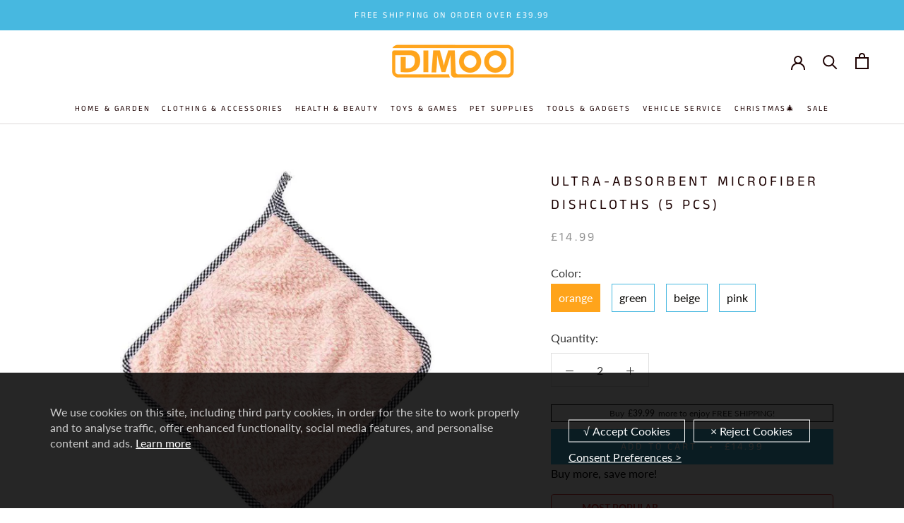

--- FILE ---
content_type: text/html; charset=utf-8
request_url: https://www.dimoohome.co.uk/products/ultra-absorbent-microfiber-dishcloths-5-pcs
body_size: 37227
content:
<!doctype html>

<html class="no-js" lang="en">
  <head>
    <meta name="google-site-verification" content="EpO9fVjvKnsEMtr1RAbhYylRiNabEh9BXcGqeF3q2F8" />


    
<script src="//www.dimoohome.co.uk/cdn/shop/t/11/assets/gcs.js?v=113328820588173236531715075266" type="text/javascript"></script>


    

    
    
    <meta charset="utf-8"> 
    <meta http-equiv="X-UA-Compatible" content="IE=edge,chrome=1">
    <meta name="viewport" content="width=device-width, initial-scale=1.0, height=device-height, minimum-scale=1.0, user-scalable=0">
    <meta name="theme-color" content="">
    <meta name="google-site-verification" content="3ZXWVsukUjdCX7pnEFZt-X3EIb7z5LeelLb9cTGgMmI" />
    <title>
      Ultra-Absorbent Microfiber Dishcloths (5 PCs) &ndash; dimoohomeuk
    </title><meta name="description" content="FEATURES ABSORBENT - Simple design, thick material, soft and delicate, strong water absorption.Super-absorbent! These dishcloths are ideal for even the busiest of kitchens. ECO-FRIENDLY - Our Eco-friendly Dish Clothes are dishwasher and washing machine safe for repeated use and less waste. Made from coral fleece and na"><link rel="canonical" href="https://www.dimoohome.co.uk/products/ultra-absorbent-microfiber-dishcloths-5-pcs"><link rel="shortcut icon" href="//www.dimoohome.co.uk/cdn/shop/files/56754673_32x32.png?v=1613791252" type="image/png"><meta property="og:type" content="product">
  <meta property="og:title" content="Ultra-Absorbent Microfiber Dishcloths (5 PCs)"><meta property="og:image" content="http://www.dimoohome.co.uk/cdn/shop/products/2_89703603-2a4a-444c-b275-1b2d7d368840_grande.jpg?v=1695895973">
    <meta property="og:image:secure_url" content="https://www.dimoohome.co.uk/cdn/shop/products/2_89703603-2a4a-444c-b275-1b2d7d368840_grande.jpg?v=1695895973"><meta property="og:image" content="http://www.dimoohome.co.uk/cdn/shop/products/1_9fd2a1ca-ab89-4fed-a2aa-4c6c295bcd59_grande.jpg?v=1695895973">
    <meta property="og:image:secure_url" content="https://www.dimoohome.co.uk/cdn/shop/products/1_9fd2a1ca-ab89-4fed-a2aa-4c6c295bcd59_grande.jpg?v=1695895973"><meta property="og:image" content="http://www.dimoohome.co.uk/cdn/shop/products/3_fa35e31c-7baf-4010-83bc-0ad69eff5cff_grande.jpg?v=1695895973">
    <meta property="og:image:secure_url" content="https://www.dimoohome.co.uk/cdn/shop/products/3_fa35e31c-7baf-4010-83bc-0ad69eff5cff_grande.jpg?v=1695895973"><meta property="product:price:amount" content="14.99">
  <meta property="product:price:currency" content="GBP">
<meta property="product:retailer_item_id" content="41479157579835">
<meta property="product:item_group_id" content="7196245229627"><meta property="og:description" content="FEATURES ABSORBENT - Simple design, thick material, soft and delicate, strong water absorption.Super-absorbent! These dishcloths are ideal for even the busiest of kitchens. ECO-FRIENDLY - Our Eco-friendly Dish Clothes are dishwasher and washing machine safe for repeated use and less waste. Made from coral fleece and na"><meta property="og:url" content="https://www.dimoohome.co.uk/products/ultra-absorbent-microfiber-dishcloths-5-pcs">
<meta property="og:site_name" content="dimoohomeuk"><meta name="twitter:card" content="summary"><meta name="twitter:title" content="Ultra-Absorbent Microfiber Dishcloths (5 PCs)">
  <meta name="twitter:description" content="FEATURES ABSORBENT - Simple design, thick material, soft and delicate, strong water absorption.Super-absorbent! These dishcloths are ideal for even the busiest of kitchens. ECO-FRIENDLY - Our Eco-friendly Dish Clothes are dishwasher and washing machine safe for repeated use and less waste. Made from coral fleece and natural cotton materials, Our Reusable dishcloths are not only more absorbent than a traditional cotton dishcloth but they last far longer. Soft to the touch, durable. SUPER EFFECTIVE CLEANING - Our dishcloths combine the benefits of a traditional hand tea-towel with the super absorbency of a cellulose sponge. Soft to the touch when wet, gritty enough for scrubbing. Perfect for cleaning and scrubbing dishes, cups, mugs, tumblers, and cleaning countertops. EASY CARE LONG-LASTING MATERIAL: Machine Washable. Wash with Cold Water in Gentle Cycle &amp;amp; Tumble Dry Low. Do not bleach them or run them through a hot dryer SPECIFICATIONS Material: Coral fleece Size: 25 x 25cm">
  <meta name="twitter:image" content="https://www.dimoohome.co.uk/cdn/shop/products/2_89703603-2a4a-444c-b275-1b2d7d368840_600x600_crop_center.jpg?v=1695895973">

    <script>window.performance && window.performance.mark && window.performance.mark('shopify.content_for_header.start');</script><meta id="shopify-digital-wallet" name="shopify-digital-wallet" content="/37653119035/digital_wallets/dialog">
<meta name="shopify-checkout-api-token" content="5d7dba94f8baa7972f863558cec610fd">
<meta id="in-context-paypal-metadata" data-shop-id="37653119035" data-venmo-supported="false" data-environment="production" data-locale="en_US" data-paypal-v4="true" data-currency="GBP">
<link rel="alternate" type="application/json+oembed" href="https://www.dimoohome.co.uk/products/ultra-absorbent-microfiber-dishcloths-5-pcs.oembed">
<script async="async" src="/checkouts/internal/preloads.js?locale=en-GB"></script>
<script id="shopify-features" type="application/json">{"accessToken":"5d7dba94f8baa7972f863558cec610fd","betas":["rich-media-storefront-analytics"],"domain":"www.dimoohome.co.uk","predictiveSearch":true,"shopId":37653119035,"locale":"en"}</script>
<script>var Shopify = Shopify || {};
Shopify.shop = "dimoohomeuk.myshopify.com";
Shopify.locale = "en";
Shopify.currency = {"active":"GBP","rate":"1.0"};
Shopify.country = "GB";
Shopify.theme = {"name":"dimoohomeuk.20220223 + GCS + paypal","id":127533809723,"schema_name":"Prestige","schema_version":"4.1.0","theme_store_id":null,"role":"main"};
Shopify.theme.handle = "null";
Shopify.theme.style = {"id":null,"handle":null};
Shopify.cdnHost = "www.dimoohome.co.uk/cdn";
Shopify.routes = Shopify.routes || {};
Shopify.routes.root = "/";</script>
<script type="module">!function(o){(o.Shopify=o.Shopify||{}).modules=!0}(window);</script>
<script>!function(o){function n(){var o=[];function n(){o.push(Array.prototype.slice.apply(arguments))}return n.q=o,n}var t=o.Shopify=o.Shopify||{};t.loadFeatures=n(),t.autoloadFeatures=n()}(window);</script>
<script id="shop-js-analytics" type="application/json">{"pageType":"product"}</script>
<script defer="defer" async type="module" src="//www.dimoohome.co.uk/cdn/shopifycloud/shop-js/modules/v2/client.init-shop-cart-sync_BdyHc3Nr.en.esm.js"></script>
<script defer="defer" async type="module" src="//www.dimoohome.co.uk/cdn/shopifycloud/shop-js/modules/v2/chunk.common_Daul8nwZ.esm.js"></script>
<script type="module">
  await import("//www.dimoohome.co.uk/cdn/shopifycloud/shop-js/modules/v2/client.init-shop-cart-sync_BdyHc3Nr.en.esm.js");
await import("//www.dimoohome.co.uk/cdn/shopifycloud/shop-js/modules/v2/chunk.common_Daul8nwZ.esm.js");

  window.Shopify.SignInWithShop?.initShopCartSync?.({"fedCMEnabled":true,"windoidEnabled":true});

</script>
<script id="__st">var __st={"a":37653119035,"offset":-21600,"reqid":"c778a173-fe96-4942-bbdc-3512518389ed-1768977536","pageurl":"www.dimoohome.co.uk\/products\/ultra-absorbent-microfiber-dishcloths-5-pcs","u":"f6b14b1809d1","p":"product","rtyp":"product","rid":7196245229627};</script>
<script>window.ShopifyPaypalV4VisibilityTracking = true;</script>
<script id="captcha-bootstrap">!function(){'use strict';const t='contact',e='account',n='new_comment',o=[[t,t],['blogs',n],['comments',n],[t,'customer']],c=[[e,'customer_login'],[e,'guest_login'],[e,'recover_customer_password'],[e,'create_customer']],r=t=>t.map((([t,e])=>`form[action*='/${t}']:not([data-nocaptcha='true']) input[name='form_type'][value='${e}']`)).join(','),a=t=>()=>t?[...document.querySelectorAll(t)].map((t=>t.form)):[];function s(){const t=[...o],e=r(t);return a(e)}const i='password',u='form_key',d=['recaptcha-v3-token','g-recaptcha-response','h-captcha-response',i],f=()=>{try{return window.sessionStorage}catch{return}},m='__shopify_v',_=t=>t.elements[u];function p(t,e,n=!1){try{const o=window.sessionStorage,c=JSON.parse(o.getItem(e)),{data:r}=function(t){const{data:e,action:n}=t;return t[m]||n?{data:e,action:n}:{data:t,action:n}}(c);for(const[e,n]of Object.entries(r))t.elements[e]&&(t.elements[e].value=n);n&&o.removeItem(e)}catch(o){console.error('form repopulation failed',{error:o})}}const l='form_type',E='cptcha';function T(t){t.dataset[E]=!0}const w=window,h=w.document,L='Shopify',v='ce_forms',y='captcha';let A=!1;((t,e)=>{const n=(g='f06e6c50-85a8-45c8-87d0-21a2b65856fe',I='https://cdn.shopify.com/shopifycloud/storefront-forms-hcaptcha/ce_storefront_forms_captcha_hcaptcha.v1.5.2.iife.js',D={infoText:'Protected by hCaptcha',privacyText:'Privacy',termsText:'Terms'},(t,e,n)=>{const o=w[L][v],c=o.bindForm;if(c)return c(t,g,e,D).then(n);var r;o.q.push([[t,g,e,D],n]),r=I,A||(h.body.append(Object.assign(h.createElement('script'),{id:'captcha-provider',async:!0,src:r})),A=!0)});var g,I,D;w[L]=w[L]||{},w[L][v]=w[L][v]||{},w[L][v].q=[],w[L][y]=w[L][y]||{},w[L][y].protect=function(t,e){n(t,void 0,e),T(t)},Object.freeze(w[L][y]),function(t,e,n,w,h,L){const[v,y,A,g]=function(t,e,n){const i=e?o:[],u=t?c:[],d=[...i,...u],f=r(d),m=r(i),_=r(d.filter((([t,e])=>n.includes(e))));return[a(f),a(m),a(_),s()]}(w,h,L),I=t=>{const e=t.target;return e instanceof HTMLFormElement?e:e&&e.form},D=t=>v().includes(t);t.addEventListener('submit',(t=>{const e=I(t);if(!e)return;const n=D(e)&&!e.dataset.hcaptchaBound&&!e.dataset.recaptchaBound,o=_(e),c=g().includes(e)&&(!o||!o.value);(n||c)&&t.preventDefault(),c&&!n&&(function(t){try{if(!f())return;!function(t){const e=f();if(!e)return;const n=_(t);if(!n)return;const o=n.value;o&&e.removeItem(o)}(t);const e=Array.from(Array(32),(()=>Math.random().toString(36)[2])).join('');!function(t,e){_(t)||t.append(Object.assign(document.createElement('input'),{type:'hidden',name:u})),t.elements[u].value=e}(t,e),function(t,e){const n=f();if(!n)return;const o=[...t.querySelectorAll(`input[type='${i}']`)].map((({name:t})=>t)),c=[...d,...o],r={};for(const[a,s]of new FormData(t).entries())c.includes(a)||(r[a]=s);n.setItem(e,JSON.stringify({[m]:1,action:t.action,data:r}))}(t,e)}catch(e){console.error('failed to persist form',e)}}(e),e.submit())}));const S=(t,e)=>{t&&!t.dataset[E]&&(n(t,e.some((e=>e===t))),T(t))};for(const o of['focusin','change'])t.addEventListener(o,(t=>{const e=I(t);D(e)&&S(e,y())}));const B=e.get('form_key'),M=e.get(l),P=B&&M;t.addEventListener('DOMContentLoaded',(()=>{const t=y();if(P)for(const e of t)e.elements[l].value===M&&p(e,B);[...new Set([...A(),...v().filter((t=>'true'===t.dataset.shopifyCaptcha))])].forEach((e=>S(e,t)))}))}(h,new URLSearchParams(w.location.search),n,t,e,['guest_login'])})(!0,!0)}();</script>
<script integrity="sha256-4kQ18oKyAcykRKYeNunJcIwy7WH5gtpwJnB7kiuLZ1E=" data-source-attribution="shopify.loadfeatures" defer="defer" src="//www.dimoohome.co.uk/cdn/shopifycloud/storefront/assets/storefront/load_feature-a0a9edcb.js" crossorigin="anonymous"></script>
<script data-source-attribution="shopify.dynamic_checkout.dynamic.init">var Shopify=Shopify||{};Shopify.PaymentButton=Shopify.PaymentButton||{isStorefrontPortableWallets:!0,init:function(){window.Shopify.PaymentButton.init=function(){};var t=document.createElement("script");t.src="https://www.dimoohome.co.uk/cdn/shopifycloud/portable-wallets/latest/portable-wallets.en.js",t.type="module",document.head.appendChild(t)}};
</script>
<script data-source-attribution="shopify.dynamic_checkout.buyer_consent">
  function portableWalletsHideBuyerConsent(e){var t=document.getElementById("shopify-buyer-consent"),n=document.getElementById("shopify-subscription-policy-button");t&&n&&(t.classList.add("hidden"),t.setAttribute("aria-hidden","true"),n.removeEventListener("click",e))}function portableWalletsShowBuyerConsent(e){var t=document.getElementById("shopify-buyer-consent"),n=document.getElementById("shopify-subscription-policy-button");t&&n&&(t.classList.remove("hidden"),t.removeAttribute("aria-hidden"),n.addEventListener("click",e))}window.Shopify?.PaymentButton&&(window.Shopify.PaymentButton.hideBuyerConsent=portableWalletsHideBuyerConsent,window.Shopify.PaymentButton.showBuyerConsent=portableWalletsShowBuyerConsent);
</script>
<script data-source-attribution="shopify.dynamic_checkout.cart.bootstrap">document.addEventListener("DOMContentLoaded",(function(){function t(){return document.querySelector("shopify-accelerated-checkout-cart, shopify-accelerated-checkout")}if(t())Shopify.PaymentButton.init();else{new MutationObserver((function(e,n){t()&&(Shopify.PaymentButton.init(),n.disconnect())})).observe(document.body,{childList:!0,subtree:!0})}}));
</script>
<script id='scb4127' type='text/javascript' async='' src='https://www.dimoohome.co.uk/cdn/shopifycloud/privacy-banner/storefront-banner.js'></script><link id="shopify-accelerated-checkout-styles" rel="stylesheet" media="screen" href="https://www.dimoohome.co.uk/cdn/shopifycloud/portable-wallets/latest/accelerated-checkout-backwards-compat.css" crossorigin="anonymous">
<style id="shopify-accelerated-checkout-cart">
        #shopify-buyer-consent {
  margin-top: 1em;
  display: inline-block;
  width: 100%;
}

#shopify-buyer-consent.hidden {
  display: none;
}

#shopify-subscription-policy-button {
  background: none;
  border: none;
  padding: 0;
  text-decoration: underline;
  font-size: inherit;
  cursor: pointer;
}

#shopify-subscription-policy-button::before {
  box-shadow: none;
}

      </style>

<script>window.performance && window.performance.mark && window.performance.mark('shopify.content_for_header.end');</script>

    <link rel="stylesheet" href="//www.dimoohome.co.uk/cdn/shop/t/11/assets/theme.scss.css?v=130626272302745876311759332496">
    <script src="//www.dimoohome.co.uk/cdn/shop/t/11/assets/jquery.min.js?v=9503732020592794151710378828" type="text/javascript"></script>

    <script>
      // This allows to expose several variables to the global scope, to be used in scripts
      window.theme = {
        template: "product",
        shopCurrency: "GBP",
        moneyFormat: "£{{amount}}",
        moneyWithCurrencyFormat: "£{{amount}} GBP",
        currencyConversionEnabled: false,
        currencyConversionMoneyFormat: "money_format",
        currencyConversionRoundAmounts: true,
        productImageSize: "natural",
        searchMode: "product",
        showPageTransition: true,
        showElementStaggering: true,
        showImageZooming: true
      };

      window.languages = {
        cartAddNote: "Add Order Note",
        cartEditNote: "Edit Order Note",
        productImageLoadingError: "This image could not be loaded. Please try to reload the page.",
        productFormAddToCart: "Add to cart",
        productFormUnavailable: "Unavailable",
        productFormSoldOut: "Sold Out",
        shippingEstimatorOneResult: "1 option available:",
        shippingEstimatorMoreResults: "{{count}} options available:",
        shippingEstimatorNoResults: "No shipping could be found"
      };

      window.lazySizesConfig = {
        loadHidden: false,
        hFac: 0.5,
        expFactor: 2,
        ricTimeout: 150,
        lazyClass: 'Image--lazyLoad',
        loadingClass: 'Image--lazyLoading',
        loadedClass: 'Image--lazyLoaded'
      };

      document.documentElement.className = document.documentElement.className.replace('no-js', 'js');
      document.documentElement.style.setProperty('--window-height', window.innerHeight + 'px');

      // We do a quick detection of some features (we could use Modernizr but for so little...)
      (function() {
        document.documentElement.className += ((window.CSS && window.CSS.supports('(position: sticky) or (position: -webkit-sticky)')) ? ' supports-sticky' : ' no-supports-sticky');
        document.documentElement.className += (window.matchMedia('(-moz-touch-enabled: 1), (hover: none)')).matches ? ' no-supports-hover' : ' supports-hover';
      }());

      // This code is done to force reload the page when the back button is hit (which allows to fix stale data on cart, for instance)
      if (performance.navigation.type === 2) {
        location.reload(true);
      }
    </script>

    <script src="//www.dimoohome.co.uk/cdn/shop/t/11/assets/lazysizes.min.js?v=174358363404432586981710378828" async></script>

    
<script src="https://polyfill-fastly.net/v3/polyfill.min.js?unknown=polyfill&features=fetch,Element.prototype.closest,Element.prototype.remove,Element.prototype.classList,Array.prototype.includes,Array.prototype.fill,Object.assign,CustomEvent,IntersectionObserver,IntersectionObserverEntry" defer></script>
    <script src="//www.dimoohome.co.uk/cdn/shop/t/11/assets/libs.min.js?v=88466822118989791001710378828" defer></script>
    <script src="//www.dimoohome.co.uk/cdn/shop/t/11/assets/script.js?v=52135562349662575951718961566" defer></script>
    <script src="//www.dimoohome.co.uk/cdn/shop/t/11/assets/custom.js?v=119016483976787881601710378828" defer></script>
   

<!-- "snippets/alireviews_core.liquid" was not rendered, the associated app was uninstalled --> 

    

    
    
    
   <!-- "snippets/judgeme_core.liquid" was not rendered, the associated app was uninstalled -->
<!-- BEGIN app block: shopify://apps/vitals/blocks/app-embed/aeb48102-2a5a-4f39-bdbd-d8d49f4e20b8 --><link rel="preconnect" href="https://appsolve.io/" /><link rel="preconnect" href="https://cdn-sf.vitals.app/" /><script data-ver="58" id="vtlsAebData" class="notranslate">window.vtlsLiquidData = window.vtlsLiquidData || {};window.vtlsLiquidData.buildId = 56366;

window.vtlsLiquidData.apiHosts = {
	...window.vtlsLiquidData.apiHosts,
	"1": "https://appsolve.io"
};
	window.vtlsLiquidData.moduleSettings = {"1":{"3":"63c3e5","4":"center","5":"icon","44":"30_back,guaranteed,247_support,fast_shipping,secure_shop","85":"","86":20,"87":20,"148":100,"978":"{}","1060":"303030"},"16":{"232":true,"245":"bottom","246":"bottom","247":"Add to Cart","411":true,"417":false,"418":false,"477":"custom","478":"eda91d","479":"ffffff","489":true,"843":"ffffff","844":"2e2e2e","921":false,"922":true,"923":true,"924":"1","925":"1","952":"{}","1021":true,"1110":false,"1154":0,"1155":true,"1156":true,"1157":false,"1158":0,"1159":false,"1160":false,"1161":false,"1162":false,"1163":false,"1182":false,"1183":true,"1184":"","1185":false},"48":{"469":true,"491":true,"588":true,"595":false,"603":"","605":"","606":"","781":true,"783":1,"876":0,"1076":true,"1105":0},"53":{"636":"4b8e15","637":"ffffff","638":0,"639":5,"640":"You save:","642":"Out of stock","643":"This item:","644":"Total Price:","645":true,"646":"Add to cart","647":"for","648":"with","649":"off","650":"each","651":"Buy","652":"Subtotal","653":"Discount","654":"Old price","655":16,"656":0,"657":16,"658":0,"659":"ffffff","660":14,"661":"center","671":"000000","702":"Quantity","731":"and","733":0,"734":"362e94","735":"8e86ed","736":true,"737":true,"738":true,"739":"right","740":60,"741":"Free of charge","742":"Free","743":"Claim gift","744":"1,2,4,5","750":"Gift","762":"Discount","763":false,"773":"Your product has been added to the cart.","786":"save","848":"ffffff","849":"f6f6f6","850":"4f4f4f","851":"Per item:","895":"eceeef","1007":"Pick another","1010":"{}","1012":false,"1028":"Other customers loved this offer","1029":"Add to order\t","1030":"Added to order","1031":"Check out","1032":1,"1033":"{}","1035":"See more","1036":"See less","1037":"{}","1077":"%","1083":"Check out","1085":100,"1086":"cd1900","1091":10,"1092":1,"1093":"{}","1164":"Free shipping","1188":"light","1190":"center","1191":"light","1192":"square"}};

window.vtlsLiquidData.shopThemeName = "Prestige";window.vtlsLiquidData.settingTranslation = {"1":{"85":{"en":""}},"53":{"640":{"en":"You save:"},"642":{"en":"Out of stock"},"643":{"en":"This item:"},"644":{"en":"Total Price:"},"646":{"en":"Add to cart"},"647":{"en":"for"},"648":{"en":"with"},"649":{"en":"off"},"650":{"en":"each"},"651":{"en":"Buy"},"652":{"en":"Subtotal"},"653":{"en":"Discount"},"654":{"en":"Old price"},"702":{"en":"Quantity"},"731":{"en":"and"},"741":{"en":"Free of charge"},"742":{"en":"Free"},"743":{"en":"Claim gift"},"750":{"en":"Gift"},"762":{"en":"Discount"},"773":{"en":"Your product has been added to the cart."},"786":{"en":"save"},"851":{"en":"Per item:"},"1007":{"en":"Pick another"},"1028":{"en":"Other customers loved this offer"},"1029":{"en":"Add to order\t"},"1030":{"en":"Added to order"},"1031":{"en":"Check out"},"1035":{"en":"See more"},"1036":{"en":"See less"},"1083":{"en":"Check out"},"1164":{"en":"Free shipping"},"1167":{"en":"Unavailable"}},"16":{"1184":{"en":""}}};window.vtlsLiquidData.ubOfferTypes={"2":[1,2]};window.vtlsLiquidData.usesFunctions=true;window.vtlsLiquidData.shopSettings={};window.vtlsLiquidData.shopSettings.cartType="drawer";window.vtlsLiquidData.spat="314b5df6525c34d8d7dfb70ba708614b";window.vtlsLiquidData.shopInfo={id:37653119035,domain:"www.dimoohome.co.uk",shopifyDomain:"dimoohomeuk.myshopify.com",primaryLocaleIsoCode: "en",defaultCurrency:"GBP",enabledCurrencies:["GBP"],moneyFormat:"£{{amount}}",moneyWithCurrencyFormat:"£{{amount}} GBP",appId:"1",appName:"Vitals",};window.vtlsLiquidData.acceptedScopes = {"1":[26,25,27,28,29,30,31,32,33,34,35,36,37,38,22,2,8,14,20,24,16,18,10,13,21,4,11,1,7,3,19,23,15,17,9,12]};window.vtlsLiquidData.product = {"id": 7196245229627,"available": true,"title": "Ultra-Absorbent Microfiber Dishcloths (5 PCs)","handle": "ultra-absorbent-microfiber-dishcloths-5-pcs","vendor": "dimoohomeuk","type": "","tags": ["cleaning"],"description": "1","featured_image":{"src": "//www.dimoohome.co.uk/cdn/shop/products/2_89703603-2a4a-444c-b275-1b2d7d368840.jpg?v=1695895973","aspect_ratio": "1.0"},"collectionIds": [262168379451,261020876859,284557606971,261020844091,187886108731],"variants": [{"id": 41479157579835,"title": "orange","option1": "orange","option2": null,"option3": null,"price": 1499,"compare_at_price": null,"available": true,"image":{"src": "//www.dimoohome.co.uk/cdn/shop/files/12_8cba60a0-bc14-46d1-8ef2-707935cbccaf.jpg?v=1695895979","alt": "Ultra-Absorbent Microfiber Dishcloths (5 PCs)","aspect_ratio": 1.0},"featured_media_id":23829482668091,"is_preorderable":0},{"id": 41479157612603,"title": "green","option1": "green","option2": null,"option3": null,"price": 1499,"compare_at_price": null,"available": true,"image":{"src": "//www.dimoohome.co.uk/cdn/shop/files/10_d66365ac-b251-42b3-b6d3-7548f0607962.jpg?v=1695895981","alt": "Ultra-Absorbent Microfiber Dishcloths (5 PCs)","aspect_ratio": 1.0},"featured_media_id":23829482766395,"is_preorderable":0},{"id": 41479157645371,"title": "beige","option1": "beige","option2": null,"option3": null,"price": 1499,"compare_at_price": null,"available": true,"image":{"src": "//www.dimoohome.co.uk/cdn/shop/files/11_eb77972d-d0af-402e-b1d2-84a3a5564ec5.jpg?v=1695895976","alt": "Ultra-Absorbent Microfiber Dishcloths (5 PCs)","aspect_ratio": 1.0},"featured_media_id":23829482537019,"is_preorderable":0},{"id": 41479157678139,"title": "pink","option1": "pink","option2": null,"option3": null,"price": 1499,"compare_at_price": null,"available": true,"image":{"src": "//www.dimoohome.co.uk/cdn/shop/files/9_f7b5e3e0-54b3-4b27-9a66-4f31b4ee345c.jpg?v=1695895984","alt": "Ultra-Absorbent Microfiber Dishcloths (5 PCs)","aspect_ratio": 1.0},"featured_media_id":23829483028539,"is_preorderable":0}],"options": [{"name": "Color"}],"metafields": {"reviews": {}}};window.vtlsLiquidData.cacheKeys = [1715991005,1732707869,0,1763063237,1715991005,0,0,1715991005 ];</script><script id="vtlsAebDynamicFunctions" class="notranslate">window.vtlsLiquidData = window.vtlsLiquidData || {};window.vtlsLiquidData.dynamicFunctions = ({$,vitalsGet,vitalsSet,VITALS_GET_$_DESCRIPTION,VITALS_GET_$_END_SECTION,VITALS_GET_$_ATC_FORM,VITALS_GET_$_ATC_BUTTON,submit_button,form_add_to_cart,cartItemVariantId,VITALS_EVENT_CART_UPDATED,VITALS_EVENT_DISCOUNTS_LOADED,VITALS_EVENT_RENDER_CAROUSEL_STARS,VITALS_EVENT_RENDER_COLLECTION_STARS,VITALS_EVENT_SMART_BAR_RENDERED,VITALS_EVENT_SMART_BAR_CLOSED,VITALS_EVENT_TABS_RENDERED,VITALS_EVENT_VARIANT_CHANGED,VITALS_EVENT_ATC_BUTTON_FOUND,VITALS_IS_MOBILE,VITALS_PAGE_TYPE,VITALS_APPEND_CSS,VITALS_HOOK__CAN_EXECUTE_CHECKOUT,VITALS_HOOK__GET_CUSTOM_CHECKOUT_URL_PARAMETERS,VITALS_HOOK__GET_CUSTOM_VARIANT_SELECTOR,VITALS_HOOK__GET_IMAGES_DEFAULT_SIZE,VITALS_HOOK__ON_CLICK_CHECKOUT_BUTTON,VITALS_HOOK__DONT_ACCELERATE_CHECKOUT,VITALS_HOOK__ON_ATC_STAY_ON_THE_SAME_PAGE,VITALS_HOOK__CAN_EXECUTE_ATC,VITALS_FLAG__IGNORE_VARIANT_ID_FROM_URL,VITALS_FLAG__UPDATE_ATC_BUTTON_REFERENCE,VITALS_FLAG__UPDATE_CART_ON_CHECKOUT,VITALS_FLAG__USE_CAPTURE_FOR_ATC_BUTTON,VITALS_FLAG__USE_FIRST_ATC_SPAN_FOR_PRE_ORDER,VITALS_FLAG__USE_HTML_FOR_STICKY_ATC_BUTTON,VITALS_FLAG__STOP_EXECUTION,VITALS_FLAG__USE_CUSTOM_COLLECTION_FILTER_DROPDOWN,VITALS_FLAG__PRE_ORDER_START_WITH_OBSERVER,VITALS_FLAG__PRE_ORDER_OBSERVER_DELAY,VITALS_FLAG__ON_CHECKOUT_CLICK_USE_CAPTURE_EVENT,handle,}) => {return {"147": {"location":"description","locator":"before"},"687": {"location":"atc_button","locator":"after"},};};</script><script id="vtlsAebDocumentInjectors" class="notranslate">window.vtlsLiquidData = window.vtlsLiquidData || {};window.vtlsLiquidData.documentInjectors = ({$,vitalsGet,vitalsSet,VITALS_IS_MOBILE,VITALS_APPEND_CSS}) => {const documentInjectors = {};documentInjectors["1"]={};documentInjectors["1"]["d"]=[];documentInjectors["1"]["d"]["0"]={};documentInjectors["1"]["d"]["0"]["a"]=null;documentInjectors["1"]["d"]["0"]["s"]=".ProductMeta__Description";documentInjectors["1"]["d"]["1"]={};documentInjectors["1"]["d"]["1"]["a"]=null;documentInjectors["1"]["d"]["1"]["s"]="div[itemprop=\"offers\"]";documentInjectors["1"]["d"]["2"]={};documentInjectors["1"]["d"]["2"]["a"]=null;documentInjectors["1"]["d"]["2"]["s"]=".product-single__description.rte";documentInjectors["2"]={};documentInjectors["2"]["d"]=[];documentInjectors["2"]["d"]["0"]={};documentInjectors["2"]["d"]["0"]["a"]={"l":"append"};documentInjectors["2"]["d"]["0"]["s"]="#shopify-section-product-template";documentInjectors["3"]={};documentInjectors["3"]["d"]=[];documentInjectors["3"]["d"]["0"]={};documentInjectors["3"]["d"]["0"]["a"]={"last":false};documentInjectors["3"]["d"]["0"]["s"]="span.Cart__Total";documentInjectors["3"]["d"]["0"]["js"]=function(left_subtotal, right_subtotal, cart_html) { var vitalsDiscountsDiv = ".vitals-discounts";
if ($(vitalsDiscountsDiv).length === 0) {
$('span.Cart__Total').first().html(cart_html);
}

};documentInjectors["10"]={};documentInjectors["10"]["d"]=[];documentInjectors["10"]["d"]["0"]={};documentInjectors["10"]["d"]["0"]["a"]=[];documentInjectors["10"]["d"]["0"]["s"]="div.ProductForm__QuantitySelector";documentInjectors["12"]={};documentInjectors["12"]["d"]=[];documentInjectors["12"]["d"]["0"]={};documentInjectors["12"]["d"]["0"]["a"]=[];documentInjectors["12"]["d"]["0"]["s"]="form[action*=\"\/cart\/add\"]:visible:not([id*=\"product-form-installment\"]):not([id*=\"product-installment-form\"]):not(.vtls-exclude-atc-injector *)";documentInjectors["12"]["d"]["1"]={};documentInjectors["12"]["d"]["1"]["a"]=null;documentInjectors["12"]["d"]["1"]["s"]=".ProductForm";documentInjectors["11"]={};documentInjectors["11"]["d"]=[];documentInjectors["11"]["d"]["0"]={};documentInjectors["11"]["d"]["0"]["a"]={"ctx":"inside","last":false};documentInjectors["11"]["d"]["0"]["s"]="[type=\"submit\"]:not(.swym-button)";documentInjectors["11"]["d"]["1"]={};documentInjectors["11"]["d"]["1"]["a"]={"ctx":"inside","last":false};documentInjectors["11"]["d"]["1"]["s"]="button:not(.swym-button):not([class*=adjust])";documentInjectors["11"]["d"]["2"]={};documentInjectors["11"]["d"]["2"]["a"]={"ctx":"outside"};documentInjectors["11"]["d"]["2"]["s"]=".ProductForm__AddToCart";documentInjectors["15"]={};documentInjectors["15"]["d"]=[];documentInjectors["15"]["d"]["0"]={};documentInjectors["15"]["d"]["0"]["a"]=[];documentInjectors["15"]["d"]["0"]["s"]="form[action*=\"\/cart\"] a[href*=\"\/products\/{{product_handle}}\"]";return documentInjectors;};</script><script id="vtlsAebBundle" src="https://cdn-sf.vitals.app/assets/js/bundle-a4d02c620db24a6b8995b5296c296c59.js" async></script>

<!-- END app block --><link href="https://monorail-edge.shopifysvc.com" rel="dns-prefetch">
<script>(function(){if ("sendBeacon" in navigator && "performance" in window) {try {var session_token_from_headers = performance.getEntriesByType('navigation')[0].serverTiming.find(x => x.name == '_s').description;} catch {var session_token_from_headers = undefined;}var session_cookie_matches = document.cookie.match(/_shopify_s=([^;]*)/);var session_token_from_cookie = session_cookie_matches && session_cookie_matches.length === 2 ? session_cookie_matches[1] : "";var session_token = session_token_from_headers || session_token_from_cookie || "";function handle_abandonment_event(e) {var entries = performance.getEntries().filter(function(entry) {return /monorail-edge.shopifysvc.com/.test(entry.name);});if (!window.abandonment_tracked && entries.length === 0) {window.abandonment_tracked = true;var currentMs = Date.now();var navigation_start = performance.timing.navigationStart;var payload = {shop_id: 37653119035,url: window.location.href,navigation_start,duration: currentMs - navigation_start,session_token,page_type: "product"};window.navigator.sendBeacon("https://monorail-edge.shopifysvc.com/v1/produce", JSON.stringify({schema_id: "online_store_buyer_site_abandonment/1.1",payload: payload,metadata: {event_created_at_ms: currentMs,event_sent_at_ms: currentMs}}));}}window.addEventListener('pagehide', handle_abandonment_event);}}());</script>
<script id="web-pixels-manager-setup">(function e(e,d,r,n,o){if(void 0===o&&(o={}),!Boolean(null===(a=null===(i=window.Shopify)||void 0===i?void 0:i.analytics)||void 0===a?void 0:a.replayQueue)){var i,a;window.Shopify=window.Shopify||{};var t=window.Shopify;t.analytics=t.analytics||{};var s=t.analytics;s.replayQueue=[],s.publish=function(e,d,r){return s.replayQueue.push([e,d,r]),!0};try{self.performance.mark("wpm:start")}catch(e){}var l=function(){var e={modern:/Edge?\/(1{2}[4-9]|1[2-9]\d|[2-9]\d{2}|\d{4,})\.\d+(\.\d+|)|Firefox\/(1{2}[4-9]|1[2-9]\d|[2-9]\d{2}|\d{4,})\.\d+(\.\d+|)|Chrom(ium|e)\/(9{2}|\d{3,})\.\d+(\.\d+|)|(Maci|X1{2}).+ Version\/(15\.\d+|(1[6-9]|[2-9]\d|\d{3,})\.\d+)([,.]\d+|)( \(\w+\)|)( Mobile\/\w+|) Safari\/|Chrome.+OPR\/(9{2}|\d{3,})\.\d+\.\d+|(CPU[ +]OS|iPhone[ +]OS|CPU[ +]iPhone|CPU IPhone OS|CPU iPad OS)[ +]+(15[._]\d+|(1[6-9]|[2-9]\d|\d{3,})[._]\d+)([._]\d+|)|Android:?[ /-](13[3-9]|1[4-9]\d|[2-9]\d{2}|\d{4,})(\.\d+|)(\.\d+|)|Android.+Firefox\/(13[5-9]|1[4-9]\d|[2-9]\d{2}|\d{4,})\.\d+(\.\d+|)|Android.+Chrom(ium|e)\/(13[3-9]|1[4-9]\d|[2-9]\d{2}|\d{4,})\.\d+(\.\d+|)|SamsungBrowser\/([2-9]\d|\d{3,})\.\d+/,legacy:/Edge?\/(1[6-9]|[2-9]\d|\d{3,})\.\d+(\.\d+|)|Firefox\/(5[4-9]|[6-9]\d|\d{3,})\.\d+(\.\d+|)|Chrom(ium|e)\/(5[1-9]|[6-9]\d|\d{3,})\.\d+(\.\d+|)([\d.]+$|.*Safari\/(?![\d.]+ Edge\/[\d.]+$))|(Maci|X1{2}).+ Version\/(10\.\d+|(1[1-9]|[2-9]\d|\d{3,})\.\d+)([,.]\d+|)( \(\w+\)|)( Mobile\/\w+|) Safari\/|Chrome.+OPR\/(3[89]|[4-9]\d|\d{3,})\.\d+\.\d+|(CPU[ +]OS|iPhone[ +]OS|CPU[ +]iPhone|CPU IPhone OS|CPU iPad OS)[ +]+(10[._]\d+|(1[1-9]|[2-9]\d|\d{3,})[._]\d+)([._]\d+|)|Android:?[ /-](13[3-9]|1[4-9]\d|[2-9]\d{2}|\d{4,})(\.\d+|)(\.\d+|)|Mobile Safari.+OPR\/([89]\d|\d{3,})\.\d+\.\d+|Android.+Firefox\/(13[5-9]|1[4-9]\d|[2-9]\d{2}|\d{4,})\.\d+(\.\d+|)|Android.+Chrom(ium|e)\/(13[3-9]|1[4-9]\d|[2-9]\d{2}|\d{4,})\.\d+(\.\d+|)|Android.+(UC? ?Browser|UCWEB|U3)[ /]?(15\.([5-9]|\d{2,})|(1[6-9]|[2-9]\d|\d{3,})\.\d+)\.\d+|SamsungBrowser\/(5\.\d+|([6-9]|\d{2,})\.\d+)|Android.+MQ{2}Browser\/(14(\.(9|\d{2,})|)|(1[5-9]|[2-9]\d|\d{3,})(\.\d+|))(\.\d+|)|K[Aa][Ii]OS\/(3\.\d+|([4-9]|\d{2,})\.\d+)(\.\d+|)/},d=e.modern,r=e.legacy,n=navigator.userAgent;return n.match(d)?"modern":n.match(r)?"legacy":"unknown"}(),u="modern"===l?"modern":"legacy",c=(null!=n?n:{modern:"",legacy:""})[u],f=function(e){return[e.baseUrl,"/wpm","/b",e.hashVersion,"modern"===e.buildTarget?"m":"l",".js"].join("")}({baseUrl:d,hashVersion:r,buildTarget:u}),m=function(e){var d=e.version,r=e.bundleTarget,n=e.surface,o=e.pageUrl,i=e.monorailEndpoint;return{emit:function(e){var a=e.status,t=e.errorMsg,s=(new Date).getTime(),l=JSON.stringify({metadata:{event_sent_at_ms:s},events:[{schema_id:"web_pixels_manager_load/3.1",payload:{version:d,bundle_target:r,page_url:o,status:a,surface:n,error_msg:t},metadata:{event_created_at_ms:s}}]});if(!i)return console&&console.warn&&console.warn("[Web Pixels Manager] No Monorail endpoint provided, skipping logging."),!1;try{return self.navigator.sendBeacon.bind(self.navigator)(i,l)}catch(e){}var u=new XMLHttpRequest;try{return u.open("POST",i,!0),u.setRequestHeader("Content-Type","text/plain"),u.send(l),!0}catch(e){return console&&console.warn&&console.warn("[Web Pixels Manager] Got an unhandled error while logging to Monorail."),!1}}}}({version:r,bundleTarget:l,surface:e.surface,pageUrl:self.location.href,monorailEndpoint:e.monorailEndpoint});try{o.browserTarget=l,function(e){var d=e.src,r=e.async,n=void 0===r||r,o=e.onload,i=e.onerror,a=e.sri,t=e.scriptDataAttributes,s=void 0===t?{}:t,l=document.createElement("script"),u=document.querySelector("head"),c=document.querySelector("body");if(l.async=n,l.src=d,a&&(l.integrity=a,l.crossOrigin="anonymous"),s)for(var f in s)if(Object.prototype.hasOwnProperty.call(s,f))try{l.dataset[f]=s[f]}catch(e){}if(o&&l.addEventListener("load",o),i&&l.addEventListener("error",i),u)u.appendChild(l);else{if(!c)throw new Error("Did not find a head or body element to append the script");c.appendChild(l)}}({src:f,async:!0,onload:function(){if(!function(){var e,d;return Boolean(null===(d=null===(e=window.Shopify)||void 0===e?void 0:e.analytics)||void 0===d?void 0:d.initialized)}()){var d=window.webPixelsManager.init(e)||void 0;if(d){var r=window.Shopify.analytics;r.replayQueue.forEach((function(e){var r=e[0],n=e[1],o=e[2];d.publishCustomEvent(r,n,o)})),r.replayQueue=[],r.publish=d.publishCustomEvent,r.visitor=d.visitor,r.initialized=!0}}},onerror:function(){return m.emit({status:"failed",errorMsg:"".concat(f," has failed to load")})},sri:function(e){var d=/^sha384-[A-Za-z0-9+/=]+$/;return"string"==typeof e&&d.test(e)}(c)?c:"",scriptDataAttributes:o}),m.emit({status:"loading"})}catch(e){m.emit({status:"failed",errorMsg:(null==e?void 0:e.message)||"Unknown error"})}}})({shopId: 37653119035,storefrontBaseUrl: "https://www.dimoohome.co.uk",extensionsBaseUrl: "https://extensions.shopifycdn.com/cdn/shopifycloud/web-pixels-manager",monorailEndpoint: "https://monorail-edge.shopifysvc.com/unstable/produce_batch",surface: "storefront-renderer",enabledBetaFlags: ["2dca8a86"],webPixelsConfigList: [{"id":"75235387","eventPayloadVersion":"1","runtimeContext":"LAX","scriptVersion":"1","type":"CUSTOM","privacyPurposes":["SALE_OF_DATA"],"name":"google ads \u0026 ga4 \u0026 consent"},{"id":"shopify-app-pixel","configuration":"{}","eventPayloadVersion":"v1","runtimeContext":"STRICT","scriptVersion":"0450","apiClientId":"shopify-pixel","type":"APP","privacyPurposes":["ANALYTICS","MARKETING"]},{"id":"shopify-custom-pixel","eventPayloadVersion":"v1","runtimeContext":"LAX","scriptVersion":"0450","apiClientId":"shopify-pixel","type":"CUSTOM","privacyPurposes":["ANALYTICS","MARKETING"]}],isMerchantRequest: false,initData: {"shop":{"name":"dimoohomeuk","paymentSettings":{"currencyCode":"GBP"},"myshopifyDomain":"dimoohomeuk.myshopify.com","countryCode":"CN","storefrontUrl":"https:\/\/www.dimoohome.co.uk"},"customer":null,"cart":null,"checkout":null,"productVariants":[{"price":{"amount":14.99,"currencyCode":"GBP"},"product":{"title":"Ultra-Absorbent Microfiber Dishcloths (5 PCs)","vendor":"dimoohomeuk","id":"7196245229627","untranslatedTitle":"Ultra-Absorbent Microfiber Dishcloths (5 PCs)","url":"\/products\/ultra-absorbent-microfiber-dishcloths-5-pcs","type":""},"id":"41479157579835","image":{"src":"\/\/www.dimoohome.co.uk\/cdn\/shop\/files\/12_8cba60a0-bc14-46d1-8ef2-707935cbccaf.jpg?v=1695895979"},"sku":"CP10042-E045-X1830","title":"orange","untranslatedTitle":"orange"},{"price":{"amount":14.99,"currencyCode":"GBP"},"product":{"title":"Ultra-Absorbent Microfiber Dishcloths (5 PCs)","vendor":"dimoohomeuk","id":"7196245229627","untranslatedTitle":"Ultra-Absorbent Microfiber Dishcloths (5 PCs)","url":"\/products\/ultra-absorbent-microfiber-dishcloths-5-pcs","type":""},"id":"41479157612603","image":{"src":"\/\/www.dimoohome.co.uk\/cdn\/shop\/files\/10_d66365ac-b251-42b3-b6d3-7548f0607962.jpg?v=1695895981"},"sku":"CP10042-E045-X1831","title":"green","untranslatedTitle":"green"},{"price":{"amount":14.99,"currencyCode":"GBP"},"product":{"title":"Ultra-Absorbent Microfiber Dishcloths (5 PCs)","vendor":"dimoohomeuk","id":"7196245229627","untranslatedTitle":"Ultra-Absorbent Microfiber Dishcloths (5 PCs)","url":"\/products\/ultra-absorbent-microfiber-dishcloths-5-pcs","type":""},"id":"41479157645371","image":{"src":"\/\/www.dimoohome.co.uk\/cdn\/shop\/files\/11_eb77972d-d0af-402e-b1d2-84a3a5564ec5.jpg?v=1695895976"},"sku":"CP10042-E045-X1832","title":"beige","untranslatedTitle":"beige"},{"price":{"amount":14.99,"currencyCode":"GBP"},"product":{"title":"Ultra-Absorbent Microfiber Dishcloths (5 PCs)","vendor":"dimoohomeuk","id":"7196245229627","untranslatedTitle":"Ultra-Absorbent Microfiber Dishcloths (5 PCs)","url":"\/products\/ultra-absorbent-microfiber-dishcloths-5-pcs","type":""},"id":"41479157678139","image":{"src":"\/\/www.dimoohome.co.uk\/cdn\/shop\/files\/9_f7b5e3e0-54b3-4b27-9a66-4f31b4ee345c.jpg?v=1695895984"},"sku":"CP10042-E045-X1833","title":"pink","untranslatedTitle":"pink"}],"purchasingCompany":null},},"https://www.dimoohome.co.uk/cdn","fcfee988w5aeb613cpc8e4bc33m6693e112",{"modern":"","legacy":""},{"shopId":"37653119035","storefrontBaseUrl":"https:\/\/www.dimoohome.co.uk","extensionBaseUrl":"https:\/\/extensions.shopifycdn.com\/cdn\/shopifycloud\/web-pixels-manager","surface":"storefront-renderer","enabledBetaFlags":"[\"2dca8a86\"]","isMerchantRequest":"false","hashVersion":"fcfee988w5aeb613cpc8e4bc33m6693e112","publish":"custom","events":"[[\"page_viewed\",{}],[\"product_viewed\",{\"productVariant\":{\"price\":{\"amount\":14.99,\"currencyCode\":\"GBP\"},\"product\":{\"title\":\"Ultra-Absorbent Microfiber Dishcloths (5 PCs)\",\"vendor\":\"dimoohomeuk\",\"id\":\"7196245229627\",\"untranslatedTitle\":\"Ultra-Absorbent Microfiber Dishcloths (5 PCs)\",\"url\":\"\/products\/ultra-absorbent-microfiber-dishcloths-5-pcs\",\"type\":\"\"},\"id\":\"41479157579835\",\"image\":{\"src\":\"\/\/www.dimoohome.co.uk\/cdn\/shop\/files\/12_8cba60a0-bc14-46d1-8ef2-707935cbccaf.jpg?v=1695895979\"},\"sku\":\"CP10042-E045-X1830\",\"title\":\"orange\",\"untranslatedTitle\":\"orange\"}}]]"});</script><script>
  window.ShopifyAnalytics = window.ShopifyAnalytics || {};
  window.ShopifyAnalytics.meta = window.ShopifyAnalytics.meta || {};
  window.ShopifyAnalytics.meta.currency = 'GBP';
  var meta = {"product":{"id":7196245229627,"gid":"gid:\/\/shopify\/Product\/7196245229627","vendor":"dimoohomeuk","type":"","handle":"ultra-absorbent-microfiber-dishcloths-5-pcs","variants":[{"id":41479157579835,"price":1499,"name":"Ultra-Absorbent Microfiber Dishcloths (5 PCs) - orange","public_title":"orange","sku":"CP10042-E045-X1830"},{"id":41479157612603,"price":1499,"name":"Ultra-Absorbent Microfiber Dishcloths (5 PCs) - green","public_title":"green","sku":"CP10042-E045-X1831"},{"id":41479157645371,"price":1499,"name":"Ultra-Absorbent Microfiber Dishcloths (5 PCs) - beige","public_title":"beige","sku":"CP10042-E045-X1832"},{"id":41479157678139,"price":1499,"name":"Ultra-Absorbent Microfiber Dishcloths (5 PCs) - pink","public_title":"pink","sku":"CP10042-E045-X1833"}],"remote":false},"page":{"pageType":"product","resourceType":"product","resourceId":7196245229627,"requestId":"c778a173-fe96-4942-bbdc-3512518389ed-1768977536"}};
  for (var attr in meta) {
    window.ShopifyAnalytics.meta[attr] = meta[attr];
  }
</script>
<script class="analytics">
  (function () {
    var customDocumentWrite = function(content) {
      var jquery = null;

      if (window.jQuery) {
        jquery = window.jQuery;
      } else if (window.Checkout && window.Checkout.$) {
        jquery = window.Checkout.$;
      }

      if (jquery) {
        jquery('body').append(content);
      }
    };

    var hasLoggedConversion = function(token) {
      if (token) {
        return document.cookie.indexOf('loggedConversion=' + token) !== -1;
      }
      return false;
    }

    var setCookieIfConversion = function(token) {
      if (token) {
        var twoMonthsFromNow = new Date(Date.now());
        twoMonthsFromNow.setMonth(twoMonthsFromNow.getMonth() + 2);

        document.cookie = 'loggedConversion=' + token + '; expires=' + twoMonthsFromNow;
      }
    }

    var trekkie = window.ShopifyAnalytics.lib = window.trekkie = window.trekkie || [];
    if (trekkie.integrations) {
      return;
    }
    trekkie.methods = [
      'identify',
      'page',
      'ready',
      'track',
      'trackForm',
      'trackLink'
    ];
    trekkie.factory = function(method) {
      return function() {
        var args = Array.prototype.slice.call(arguments);
        args.unshift(method);
        trekkie.push(args);
        return trekkie;
      };
    };
    for (var i = 0; i < trekkie.methods.length; i++) {
      var key = trekkie.methods[i];
      trekkie[key] = trekkie.factory(key);
    }
    trekkie.load = function(config) {
      trekkie.config = config || {};
      trekkie.config.initialDocumentCookie = document.cookie;
      var first = document.getElementsByTagName('script')[0];
      var script = document.createElement('script');
      script.type = 'text/javascript';
      script.onerror = function(e) {
        var scriptFallback = document.createElement('script');
        scriptFallback.type = 'text/javascript';
        scriptFallback.onerror = function(error) {
                var Monorail = {
      produce: function produce(monorailDomain, schemaId, payload) {
        var currentMs = new Date().getTime();
        var event = {
          schema_id: schemaId,
          payload: payload,
          metadata: {
            event_created_at_ms: currentMs,
            event_sent_at_ms: currentMs
          }
        };
        return Monorail.sendRequest("https://" + monorailDomain + "/v1/produce", JSON.stringify(event));
      },
      sendRequest: function sendRequest(endpointUrl, payload) {
        // Try the sendBeacon API
        if (window && window.navigator && typeof window.navigator.sendBeacon === 'function' && typeof window.Blob === 'function' && !Monorail.isIos12()) {
          var blobData = new window.Blob([payload], {
            type: 'text/plain'
          });

          if (window.navigator.sendBeacon(endpointUrl, blobData)) {
            return true;
          } // sendBeacon was not successful

        } // XHR beacon

        var xhr = new XMLHttpRequest();

        try {
          xhr.open('POST', endpointUrl);
          xhr.setRequestHeader('Content-Type', 'text/plain');
          xhr.send(payload);
        } catch (e) {
          console.log(e);
        }

        return false;
      },
      isIos12: function isIos12() {
        return window.navigator.userAgent.lastIndexOf('iPhone; CPU iPhone OS 12_') !== -1 || window.navigator.userAgent.lastIndexOf('iPad; CPU OS 12_') !== -1;
      }
    };
    Monorail.produce('monorail-edge.shopifysvc.com',
      'trekkie_storefront_load_errors/1.1',
      {shop_id: 37653119035,
      theme_id: 127533809723,
      app_name: "storefront",
      context_url: window.location.href,
      source_url: "//www.dimoohome.co.uk/cdn/s/trekkie.storefront.cd680fe47e6c39ca5d5df5f0a32d569bc48c0f27.min.js"});

        };
        scriptFallback.async = true;
        scriptFallback.src = '//www.dimoohome.co.uk/cdn/s/trekkie.storefront.cd680fe47e6c39ca5d5df5f0a32d569bc48c0f27.min.js';
        first.parentNode.insertBefore(scriptFallback, first);
      };
      script.async = true;
      script.src = '//www.dimoohome.co.uk/cdn/s/trekkie.storefront.cd680fe47e6c39ca5d5df5f0a32d569bc48c0f27.min.js';
      first.parentNode.insertBefore(script, first);
    };
    trekkie.load(
      {"Trekkie":{"appName":"storefront","development":false,"defaultAttributes":{"shopId":37653119035,"isMerchantRequest":null,"themeId":127533809723,"themeCityHash":"938723172548223959","contentLanguage":"en","currency":"GBP","eventMetadataId":"24ee6146-c5be-4d58-b27c-b80d94f3ef2a"},"isServerSideCookieWritingEnabled":true,"monorailRegion":"shop_domain","enabledBetaFlags":["65f19447"]},"Session Attribution":{},"S2S":{"facebookCapiEnabled":false,"source":"trekkie-storefront-renderer","apiClientId":580111}}
    );

    var loaded = false;
    trekkie.ready(function() {
      if (loaded) return;
      loaded = true;

      window.ShopifyAnalytics.lib = window.trekkie;

      var originalDocumentWrite = document.write;
      document.write = customDocumentWrite;
      try { window.ShopifyAnalytics.merchantGoogleAnalytics.call(this); } catch(error) {};
      document.write = originalDocumentWrite;

      window.ShopifyAnalytics.lib.page(null,{"pageType":"product","resourceType":"product","resourceId":7196245229627,"requestId":"c778a173-fe96-4942-bbdc-3512518389ed-1768977536","shopifyEmitted":true});

      var match = window.location.pathname.match(/checkouts\/(.+)\/(thank_you|post_purchase)/)
      var token = match? match[1]: undefined;
      if (!hasLoggedConversion(token)) {
        setCookieIfConversion(token);
        window.ShopifyAnalytics.lib.track("Viewed Product",{"currency":"GBP","variantId":41479157579835,"productId":7196245229627,"productGid":"gid:\/\/shopify\/Product\/7196245229627","name":"Ultra-Absorbent Microfiber Dishcloths (5 PCs) - orange","price":"14.99","sku":"CP10042-E045-X1830","brand":"dimoohomeuk","variant":"orange","category":"","nonInteraction":true,"remote":false},undefined,undefined,{"shopifyEmitted":true});
      window.ShopifyAnalytics.lib.track("monorail:\/\/trekkie_storefront_viewed_product\/1.1",{"currency":"GBP","variantId":41479157579835,"productId":7196245229627,"productGid":"gid:\/\/shopify\/Product\/7196245229627","name":"Ultra-Absorbent Microfiber Dishcloths (5 PCs) - orange","price":"14.99","sku":"CP10042-E045-X1830","brand":"dimoohomeuk","variant":"orange","category":"","nonInteraction":true,"remote":false,"referer":"https:\/\/www.dimoohome.co.uk\/products\/ultra-absorbent-microfiber-dishcloths-5-pcs"});
      }
    });


        var eventsListenerScript = document.createElement('script');
        eventsListenerScript.async = true;
        eventsListenerScript.src = "//www.dimoohome.co.uk/cdn/shopifycloud/storefront/assets/shop_events_listener-3da45d37.js";
        document.getElementsByTagName('head')[0].appendChild(eventsListenerScript);

})();</script>
  <script>
  if (!window.ga || (window.ga && typeof window.ga !== 'function')) {
    window.ga = function ga() {
      (window.ga.q = window.ga.q || []).push(arguments);
      if (window.Shopify && window.Shopify.analytics && typeof window.Shopify.analytics.publish === 'function') {
        window.Shopify.analytics.publish("ga_stub_called", {}, {sendTo: "google_osp_migration"});
      }
      console.error("Shopify's Google Analytics stub called with:", Array.from(arguments), "\nSee https://help.shopify.com/manual/promoting-marketing/pixels/pixel-migration#google for more information.");
    };
    if (window.Shopify && window.Shopify.analytics && typeof window.Shopify.analytics.publish === 'function') {
      window.Shopify.analytics.publish("ga_stub_initialized", {}, {sendTo: "google_osp_migration"});
    }
  }
</script>
<script
  defer
  src="https://www.dimoohome.co.uk/cdn/shopifycloud/perf-kit/shopify-perf-kit-3.0.4.min.js"
  data-application="storefront-renderer"
  data-shop-id="37653119035"
  data-render-region="gcp-us-central1"
  data-page-type="product"
  data-theme-instance-id="127533809723"
  data-theme-name="Prestige"
  data-theme-version="4.1.0"
  data-monorail-region="shop_domain"
  data-resource-timing-sampling-rate="10"
  data-shs="true"
  data-shs-beacon="true"
  data-shs-export-with-fetch="true"
  data-shs-logs-sample-rate="1"
  data-shs-beacon-endpoint="https://www.dimoohome.co.uk/api/collect"
></script>
</head>

  <body class="prestige--v4  template-product">
    <a class="PageSkipLink u-visually-hidden" href="#main">Skip to content</a>
    <span class="LoadingBar"></span>
    <div class="PageOverlay"></div>
    <div class="PageTransition"></div>

    <div id="shopify-section-popup" class="shopify-section"></div>
    <div id="shopify-section-sidebar-menu" class="shopify-section"><section id="sidebar-menu" class="SidebarMenu Drawer Drawer--small Drawer--fromLeft" aria-hidden="true" data-section-id="sidebar-menu" data-section-type="sidebar-menu">
    <header class="Drawer__Header" data-drawer-animated-left>
      <button class="Drawer__Close Icon-Wrapper--clickable" data-action="close-drawer" data-drawer-id="sidebar-menu" aria-label="Close navigation"><svg class="Icon Icon--close" role="presentation" viewBox="0 0 16 14">
      <path d="M15 0L1 14m14 0L1 0" stroke="currentColor" fill="none" fill-rule="evenodd"></path>
    </svg></button>
    </header>

    <div class="Drawer__Content">
      <div class="Drawer__Main" data-drawer-animated-left data-scrollable>
        <div class="Drawer__Container">
          <nav class="SidebarMenu__Nav SidebarMenu__Nav--primary" aria-label="Sidebar navigation"><div class="Collapsible"><button class="Collapsible__Button Heading u-h6" data-action="toggle-collapsible" aria-expanded="false">Home &amp; Garden<span class="Collapsible__Plus"></span>
                  </button>

                  <div class="Collapsible__Inner">
                    <div class="Collapsible__Content"><div class="Collapsible"><a href="/collections/bathroom" class="Collapsible__Button Heading Text--subdued Link Link--primary u-h7">Bathroom</a></div><div class="Collapsible"><a href="/collections/cleaning" class="Collapsible__Button Heading Text--subdued Link Link--primary u-h7">Cleaning</a></div><div class="Collapsible"><a href="/collections/kitchen" class="Collapsible__Button Heading Text--subdued Link Link--primary u-h7">Kitchen</a></div><div class="Collapsible"><a href="/collections/storage" class="Collapsible__Button Heading Text--subdued Link Link--primary u-h7">Storage</a></div><div class="Collapsible"><a href="/collections/home-decor" class="Collapsible__Button Heading Text--subdued Link Link--primary u-h7">Home Decor</a></div><div class="Collapsible"><a href="/collections/garden-gadgets" class="Collapsible__Button Heading Text--subdued Link Link--primary u-h7">Garden Gadgets</a></div><div class="Collapsible"><a href="/collections/smart-home" class="Collapsible__Button Heading Text--subdued Link Link--primary u-h7">Smart Home</a></div></div>
                  </div></div><div class="Collapsible"><button class="Collapsible__Button Heading u-h6" data-action="toggle-collapsible" aria-expanded="false">Clothing &amp; Accessories<span class="Collapsible__Plus"></span>
                  </button>

                  <div class="Collapsible__Inner">
                    <div class="Collapsible__Content"><div class="Collapsible"><a href="/collections/tops" class="Collapsible__Button Heading Text--subdued Link Link--primary u-h7">Tops</a></div><div class="Collapsible"><a href="/collections/bottoms" class="Collapsible__Button Heading Text--subdued Link Link--primary u-h7">Bottoms</a></div><div class="Collapsible"><a href="/collections/shoes" class="Collapsible__Button Heading Text--subdued Link Link--primary u-h7">Shoes</a></div><div class="Collapsible"><a href="/collections/socks-underwear" class="Collapsible__Button Heading Text--subdued Link Link--primary u-h7">Socks &amp; Underwear</a></div><div class="Collapsible"><a href="/collections/jewelry" class="Collapsible__Button Heading Text--subdued Link Link--primary u-h7">Jewelry</a></div><div class="Collapsible"><a href="/collections/luggage-bag" class="Collapsible__Button Heading Text--subdued Link Link--primary u-h7">Luggage &amp; Bags</a></div><div class="Collapsible"><a href="/collections/accessories" class="Collapsible__Button Heading Text--subdued Link Link--primary u-h7">Clothing Accessories</a></div></div>
                  </div></div><div class="Collapsible"><a href="/collections/health-beauty" class="Collapsible__Button Heading Link Link--primary u-h6">Health &amp; Beauty</a></div><div class="Collapsible"><a href="/collections/toys-gifts" class="Collapsible__Button Heading Link Link--primary u-h6">Toys &amp; Games</a></div><div class="Collapsible"><a href="/collections/pet-supplies" class="Collapsible__Button Heading Link Link--primary u-h6">Pet Supplies</a></div><div class="Collapsible"><button class="Collapsible__Button Heading u-h6" data-action="toggle-collapsible" aria-expanded="false">Tools &amp; Gadgets<span class="Collapsible__Plus"></span>
                  </button>

                  <div class="Collapsible__Inner">
                    <div class="Collapsible__Content"><div class="Collapsible"><a href="/collections/gadgets" class="Collapsible__Button Heading Text--subdued Link Link--primary u-h7">Gadgets</a></div><div class="Collapsible"><a href="/collections/hand-tools" class="Collapsible__Button Heading Text--subdued Link Link--primary u-h7">Hand Tools</a></div><div class="Collapsible"><a href="/collections/power-tools-accessories" class="Collapsible__Button Heading Text--subdued Link Link--primary u-h7">Power Tools &amp; Accessories</a></div></div>
                  </div></div><div class="Collapsible"><button class="Collapsible__Button Heading u-h6" data-action="toggle-collapsible" aria-expanded="false">Vehicle Service<span class="Collapsible__Plus"></span>
                  </button>

                  <div class="Collapsible__Inner">
                    <div class="Collapsible__Content"><div class="Collapsible"><a href="/collections/car-accessories" class="Collapsible__Button Heading Text--subdued Link Link--primary u-h7">Car Accessories</a></div><div class="Collapsible"><a href="/collections/car-cleaning" class="Collapsible__Button Heading Text--subdued Link Link--primary u-h7">Car Cleaning</a></div><div class="Collapsible"><a href="/collections/car-repair" class="Collapsible__Button Heading Text--subdued Link Link--primary u-h7">Car Repair</a></div></div>
                  </div></div><div class="Collapsible"><a href="/collections/christams" class="Collapsible__Button Heading Link Link--primary u-h6">Christmas🎄</a></div><div class="Collapsible"><a href="/collections/hot-sale" class="Collapsible__Button Heading Link Link--primary u-h6">Sale</a></div></nav><nav class="SidebarMenu__Nav SidebarMenu__Nav--secondary">
            <ul class="Linklist Linklist--spacingLoose"><li class="Linklist__Item">
                  <a href="/account/login" class="Text--subdued Link Link--primary">Account</a>
                </li></ul>
          </nav>
        </div>
      </div></div>
</section>

</div>
<div id="sidebar-cart" class="Drawer Drawer--fromRight" aria-hidden="true" data-section-id="cart" data-section-type="cart" data-section-settings='{
  "type": "drawer",
  "itemCount": 0,
  "drawer": true,
  "hasShippingEstimator": false
}'>
  <div class="Drawer__Header Drawer__Header--bordered Drawer__Container">
      <span class="Drawer__Title Heading u-h4">Cart</span>

      <button class="Drawer__Close Icon-Wrapper--clickable" data-action="close-drawer" data-drawer-id="sidebar-cart" aria-label="Close cart"><svg class="Icon Icon--close" role="presentation" viewBox="0 0 16 14">
      <path d="M15 0L1 14m14 0L1 0" stroke="currentColor" fill="none" fill-rule="evenodd"></path>
    </svg></button>
  </div>

  <form class="Cart Drawer__Content" action="/cart" method="POST" novalidate>
    <div class="Drawer__Main" data-scrollable><p class="Cart__Empty Heading u-h5">Your cart is empty</p></div></form>
</div>
<div class="PageContainer">
      <div id="sticky">
      <div id="shopify-section-topbar" class="shopify-section shopify-section--bordered"><section  id="section-topbar" data-section-id="topbar" data-section-type="testimonials">
 
  <div class="TestimonialList Carousel Carousel--fadeIn" data-flickity-config='{
  "prevNextButtons": false,
  "wrapAround": true,
  "dragThreshold": 16,
  "pageDots": false,
  "autoPlay": 3000
}'><div id="block-1589593948667" class="Carousel__Cell Testimonial is-selected"  data-slide-index="0">
        <div class="Container">        
            <div class="AnnouncementBar__Wrapper">
                <p class="AnnouncementBar__Content Heading">Free Shipping on Order Over £39.99 </p>
            </div>
        </div>
      </div></div>
 
</section>

<style>
  #section-topbar {
    color: #ffffff;
    background: #47b8e0;
  }
  
  .AnnouncementBar__Content, .AnnouncementBar__Content a{    font-size:12px;}
</style>

</div>
      <div id="shopify-section-header" class="shopify-section shopify-section--header"><div id="Search" class="Search" aria-hidden="true">
  <div class="Search__Inner">
    <div class="Search__SearchBar">
      <form action="/search" name="GET" role="search" class="Search__Form">
        <div class="Search__InputIconWrapper">
          <span class="hidden-tablet-and-up"><svg class="Icon Icon--search" role="presentation" viewBox="0 0 18 17">
      <g transform="translate(1 1)" stroke="currentColor" fill="none" fill-rule="evenodd" stroke-linecap="square">
        <path d="M16 16l-5.0752-5.0752"></path>
        <circle cx="6.4" cy="6.4" r="6.4"></circle>
      </g>
    </svg></span>
          <span class="hidden-phone"><svg class="Icon Icon--search-desktop" role="presentation" viewBox="0 0 21 21">
      <g transform="translate(1 1)" stroke="currentColor" stroke-width="2" fill="none" fill-rule="evenodd" stroke-linecap="square">
        <path d="M18 18l-5.7096-5.7096"></path>
        <circle cx="7.2" cy="7.2" r="7.2"></circle>
      </g>
    </svg></span>
        </div>

        <input type="search" class="Search__Input Heading" name="q" autocomplete="off" autocorrect="off" autocapitalize="off" placeholder="Search..." autofocus>
        <input type="hidden" name="type" value="product">
      </form>

      <button class="Search__Close Link Link--primary" data-action="close-search"><svg class="Icon Icon--close" role="presentation" viewBox="0 0 16 14">
      <path d="M15 0L1 14m14 0L1 0" stroke="currentColor" fill="none" fill-rule="evenodd"></path>
    </svg></button>
    </div>

    <div class="Search__Results" aria-hidden="true"></div>
  </div>
</div><header id="section-header"
        class="Header Header--logoLeft   Header--withIcons"
        data-section-id="header"
        data-section-type="header"
        data-section-settings='{
  "navigationStyle": "logoLeft",
  "hasTransparentHeader": false,
  "isSticky": true
}'
        role="banner">
  <div class="Header__Wrapper">
    <div class="Header__FlexItem Header__FlexItem--fill">
      <button class="Header__Icon Icon-Wrapper Icon-Wrapper--clickable hidden-desk" aria-expanded="false" data-action="open-drawer" data-drawer-id="sidebar-menu" aria-label="Open navigation">
        <span class="hidden-tablet-and-up"><svg class="Icon Icon--nav" role="presentation" viewBox="0 0 20 14">
      <path d="M0 14v-1h20v1H0zm0-7.5h20v1H0v-1zM0 0h20v1H0V0z" fill="currentColor"></path>
    </svg></span>
        <span class="hidden-phone"><svg class="Icon Icon--nav-desktop" role="presentation" viewBox="0 0 24 16">
      <path d="M0 15.985v-2h24v2H0zm0-9h24v2H0v-2zm0-7h24v2H0v-2z" fill="currentColor"></path>
    </svg></span>
      </button>
      <div class="hidden-desk"><div class="doubly-wrapper"></div></div><nav class="Header__MainNav hidden-pocket hidden-lap" aria-label="Main navigation">
          <ul class="HorizontalList HorizontalList--spacingExtraLoose"><li class="HorizontalList__Item " aria-haspopup="true">
                <a href="/collections/home-garden" class="Heading u-h6">Home &amp; Garden</a><div class="DropdownMenu" aria-hidden="true">
                    <ul class="Linklist"><li class="Linklist__Item" >
                          <a href="/collections/bathroom" class="Link Link--secondary">Bathroom </a></li><li class="Linklist__Item" >
                          <a href="/collections/cleaning" class="Link Link--secondary">Cleaning </a></li><li class="Linklist__Item" >
                          <a href="/collections/kitchen" class="Link Link--secondary">Kitchen </a></li><li class="Linklist__Item" >
                          <a href="/collections/storage" class="Link Link--secondary">Storage </a></li><li class="Linklist__Item" >
                          <a href="/collections/home-decor" class="Link Link--secondary">Home Decor </a></li><li class="Linklist__Item" >
                          <a href="/collections/garden-gadgets" class="Link Link--secondary">Garden Gadgets </a></li><li class="Linklist__Item" >
                          <a href="/collections/smart-home" class="Link Link--secondary">Smart Home </a></li></ul>
                  </div></li><li class="HorizontalList__Item " aria-haspopup="true">
                <a href="/collections/clothing-accessories" class="Heading u-h6">Clothing &amp; Accessories</a><div class="DropdownMenu" aria-hidden="true">
                    <ul class="Linklist"><li class="Linklist__Item" >
                          <a href="/collections/tops" class="Link Link--secondary">Tops </a></li><li class="Linklist__Item" >
                          <a href="/collections/bottoms" class="Link Link--secondary">Bottoms </a></li><li class="Linklist__Item" >
                          <a href="/collections/shoes" class="Link Link--secondary">Shoes </a></li><li class="Linklist__Item" >
                          <a href="/collections/socks-underwear" class="Link Link--secondary">Socks &amp; Underwear </a></li><li class="Linklist__Item" >
                          <a href="/collections/jewelry" class="Link Link--secondary">Jewelry </a></li><li class="Linklist__Item" >
                          <a href="/collections/luggage-bag" class="Link Link--secondary">Luggage &amp; Bags </a></li><li class="Linklist__Item" >
                          <a href="/collections/accessories" class="Link Link--secondary">Clothing Accessories </a></li></ul>
                  </div></li><li class="HorizontalList__Item " >
                <a href="/collections/health-beauty" class="Heading u-h6">Health &amp; Beauty<span class="Header__LinkSpacer">Health &amp; Beauty</span></a></li><li class="HorizontalList__Item " >
                <a href="/collections/toys-gifts" class="Heading u-h6">Toys &amp; Games<span class="Header__LinkSpacer">Toys &amp; Games</span></a></li><li class="HorizontalList__Item " >
                <a href="/collections/pet-supplies" class="Heading u-h6">Pet Supplies<span class="Header__LinkSpacer">Pet Supplies</span></a></li><li class="HorizontalList__Item " aria-haspopup="true">
                <a href="/collections/tools" class="Heading u-h6">Tools &amp; Gadgets</a><div class="DropdownMenu" aria-hidden="true">
                    <ul class="Linklist"><li class="Linklist__Item" >
                          <a href="/collections/gadgets" class="Link Link--secondary">Gadgets </a></li><li class="Linklist__Item" >
                          <a href="/collections/hand-tools" class="Link Link--secondary">Hand Tools </a></li><li class="Linklist__Item" >
                          <a href="/collections/power-tools-accessories" class="Link Link--secondary">Power Tools &amp; Accessories </a></li></ul>
                  </div></li><li class="HorizontalList__Item " aria-haspopup="true">
                <a href="/collections/vehicle-service" class="Heading u-h6">Vehicle Service</a><div class="DropdownMenu" aria-hidden="true">
                    <ul class="Linklist"><li class="Linklist__Item" >
                          <a href="/collections/car-accessories" class="Link Link--secondary">Car Accessories </a></li><li class="Linklist__Item" >
                          <a href="/collections/car-cleaning" class="Link Link--secondary">Car Cleaning </a></li><li class="Linklist__Item" >
                          <a href="/collections/car-repair" class="Link Link--secondary">Car Repair </a></li></ul>
                  </div></li><li class="HorizontalList__Item " >
                <a href="/collections/christams" class="Heading u-h6">Christmas🎄<span class="Header__LinkSpacer">Christmas🎄</span></a></li><li class="HorizontalList__Item " >
                <a href="/collections/hot-sale" class="Heading u-h6">Sale<span class="Header__LinkSpacer">Sale</span></a></li></ul>
        </nav></div><div class="Header__FlexItem Header__FlexItem--logo"><div class="Header__Logo"><a href="/" class="Header__LogoLink"><img class="Header__LogoImage Header__LogoImage--primary"
               src="//www.dimoohome.co.uk/cdn/shop/files/223234-2_190x.png?v=1613791246"
               srcset="//www.dimoohome.co.uk/cdn/shop/files/223234-2_190x.png?v=1613791246 1x, //www.dimoohome.co.uk/cdn/shop/files/223234-2_190x@2x.png?v=1613791246 2x"
               width="190"
               alt="dimoohomeuk"></a></div></div>

    <div class="Header__FlexItem Header__FlexItem--fill"><div class="hidden-pocket hidden-lap"> <div class="doubly-wrapper"></div></div><a href="/account/login" class="Header__Icon Icon-Wrapper Icon-Wrapper--clickable hidden-phone"><svg class="Icon Icon--account" role="presentation" viewBox="0 0 20 20">
      <g transform="translate(1 1)" stroke="currentColor" stroke-width="2" fill="none" fill-rule="evenodd" stroke-linecap="square">
        <path d="M0 18c0-4.5188182 3.663-8.18181818 8.18181818-8.18181818h1.63636364C14.337 9.81818182 18 13.4811818 18 18"></path>
        <circle cx="9" cy="4.90909091" r="4.90909091"></circle>
      </g>
    </svg></a><a href="/search" class="Header__Icon Icon-Wrapper Icon-Wrapper--clickable " data-action="toggle-search" aria-label="Search">
        <span class="hidden-tablet-and-up"><svg class="Icon Icon--search" role="presentation" viewBox="0 0 18 17">
      <g transform="translate(1 1)" stroke="currentColor" fill="none" fill-rule="evenodd" stroke-linecap="square">
        <path d="M16 16l-5.0752-5.0752"></path>
        <circle cx="6.4" cy="6.4" r="6.4"></circle>
      </g>
    </svg></span>
        <span class="hidden-phone"><svg class="Icon Icon--search-desktop" role="presentation" viewBox="0 0 21 21">
      <g transform="translate(1 1)" stroke="currentColor" stroke-width="2" fill="none" fill-rule="evenodd" stroke-linecap="square">
        <path d="M18 18l-5.7096-5.7096"></path>
        <circle cx="7.2" cy="7.2" r="7.2"></circle>
      </g>
    </svg></span>
      </a>

      <a href="/cart" class="Header__Icon Icon-Wrapper Icon-Wrapper--clickable " data-action="open-drawer" data-drawer-id="sidebar-cart" aria-expanded="false" aria-label="Open cart">
        <span class="hidden-tablet-and-up"><svg class="Icon Icon--cart" role="presentation" viewBox="0 0 17 20">
      <path d="M0 20V4.995l1 .006v.015l4-.002V4c0-2.484 1.274-4 3.5-4C10.518 0 12 1.48 12 4v1.012l5-.003v.985H1V19h15V6.005h1V20H0zM11 4.49C11 2.267 10.507 1 8.5 1 6.5 1 6 2.27 6 4.49V5l5-.002V4.49z" fill="currentColor"></path>
    </svg></span>
        <span class="hidden-phone"><svg class="Icon Icon--cart-desktop" role="presentation" viewBox="0 0 19 23">
      <path d="M0 22.985V5.995L2 6v.03l17-.014v16.968H0zm17-15H2v13h15v-13zm-5-2.882c0-2.04-.493-3.203-2.5-3.203-2 0-2.5 1.164-2.5 3.203v.912H5V4.647C5 1.19 7.274 0 9.5 0 11.517 0 14 1.354 14 4.647v1.368h-2v-.912z" fill="currentColor"></path>
    </svg></span>
        <span class="Header__CartDot "></span>
      </a>
    </div>
  </div>


</header>

<style>:root {
      --use-sticky-header: 1;
      --use-unsticky-header: 0;
    }

    .shopify-section--header {
      position: -webkit-sticky;
      position: sticky;
    }@media screen and (max-width: 640px) {
      .Header__LogoImage {
        max-width: 120px;
      }
    }:root {
      --header-is-not-transparent: 1;
      --header-is-transparent: 0;
    }</style>

<script>
  document.documentElement.style.setProperty('--header-height', document.getElementById('shopify-section-header').offsetHeight + 'px');
</script>

</div>
      </div>
      <main id="main" role="main">
        <div class="globoRecommendationsTop"></div><div id="shopify-section-product-template" class="shopify-section shopify-section--bordered"><div itemscope itemtype="http://schema.org/Product"> 
 <div>  </div>
  <meta itemprop="brand" content="dimoohomeuk">
  <meta itemprop="name" content=""Ultra-Absorbent Microfiber Dishcloths (5 PCs)"">
  <meta itemprop="description" content=""\nFEATURES\n\n\nABSORBENT - Simple design, thick material, soft and delicate, strong water absorption.Super-absorbent! These dishcloths are ideal for even the busiest of kitchens.\n\nECO-FRIENDLY - Our Eco-friendly Dish Clothes are dishwasher and washing machine safe for repeated use and less waste. Made from coral fleece and natural cotton materials, Our Reusable dishcloths are not only more absorbent than a traditional cotton dishcloth but they last far longer. Soft to the touch, durable.\nSUPER EFFECTIVE CLEANING - Our dishcloths combine the benefits of a traditional hand tea-towel with the super absorbency of a cellulose sponge. Soft to the touch when wet, gritty enough for scrubbing. Perfect for cleaning and scrubbing dishes, cups, mugs, tumblers, and cleaning countertops.\nEASY CARE LONG-LASTING MATERIAL: Machine Washable. Wash with Cold Water in Gentle Cycle \u0026amp; Tumble Dry Low. Do not bleach them or run them through a hot dryer\n\nSPECIFICATIONS\n\n\nMaterial: Coral fleece\n\n\nSize: 25 x 25cm \/ 9.8 x 9.8 in\n\n\nWeight: 29g\n\nColor: Beige, Pink, Green, Orange\n\nPACKAGE INCLUDED\n\n\n5 PCs * Ultra-Absorbent Microfiber Dishcloths\n\nNOTES\n\n\nPlease allow slight measurement deviations due to manual measurement.\n\n\nDue to the different monitor and light effect, the actual color of the item might be slightly different from the color showed in the pictures.\n\n"">
  <meta itemprop="url" content="https://www.dimoohome.co.uk/products/ultra-absorbent-microfiber-dishcloths-5-pcs">
  <meta itemprop="image" content="//www.dimoohome.co.uk/cdn/shop/products/2_89703603-2a4a-444c-b275-1b2d7d368840_800x.jpg?v=1695895973">
  <meta itemprop="productID" content="41479157579835">
    <div itemprop="value" itemscope itemtype="http://schema.org/PropertyValue" style="display:none;">
        <span itemprop="name">item_group_id</span>
    <meta itemprop="value" content="True">7196245229627</meta>
  </div>
</div>

<section class="Product Product--medium" data-section-id="product-template" data-section-type="product" data-section-settings='{
  "enableHistoryState": true,
  "templateSuffix": null,
  "showInventoryQuantity": false,
  "showSku": false,
  "stackProductImages": false,
  "showThumbnails": true,
  "inventoryQuantityThreshold": 50,
  "showPriceInButton": true,
  "enableImageZoom": true,
  "showPaymentButton": false,
  "useAjaxCart": true
}'>
  <div class="Product__Wrapper"><div class="Product__Gallery  Product__Gallery--withThumbnails">
        <span id="ProductGallery" class="Anchor"></span><div class="Product__ActionList hidden-lap-and-up">
          <div class="Product__ActionItem hidden-lap-and-up">
          <button class="RoundButton RoundButton--small RoundButton--flat" data-action="open-product-zoom"><svg class="Icon Icon--plus" role="presentation" viewBox="0 0 16 16">
      <g stroke="currentColor" fill="none" fill-rule="evenodd" stroke-linecap="square">
        <path d="M8,1 L8,15"></path>
        <path d="M1,8 L15,8"></path>
      </g>
    </svg></button>
        </div><div class="Product__ActionItem">
          <button class="RoundButton RoundButton--small RoundButton--flat" data-action="toggle-social-share" data-animate-bottom aria-expanded="false">
            <span class="RoundButton__PrimaryState"><svg class="Icon Icon--share" role="presentation" viewBox="0 0 24 24">
      <g stroke="currentColor" fill="none" fill-rule="evenodd" stroke-width="1.5">
        <path d="M8.6,10.2 L15.4,6.8"></path>
        <path d="M8.6,13.7 L15.4,17.1"></path>
        <circle stroke-linecap="square" cx="5" cy="12" r="4"></circle>
        <circle stroke-linecap="square" cx="19" cy="5" r="4"></circle>
        <circle stroke-linecap="square" cx="19" cy="19" r="4"></circle>
      </g>
    </svg></span>
            <span class="RoundButton__SecondaryState"><svg class="Icon Icon--close" role="presentation" viewBox="0 0 16 14">
      <path d="M15 0L1 14m14 0L1 0" stroke="currentColor" fill="none" fill-rule="evenodd"></path>
    </svg></span>
          </button><div class="Product__ShareList" aria-hidden="true">
            <a class="Product__ShareItem" href="https://www.facebook.com/sharer.php?u=https://www.dimoohome.co.uk/products/ultra-absorbent-microfiber-dishcloths-5-pcs" target="_blank" rel="noopener"><svg class="Icon Icon--facebook" viewBox="0 0 9 17">
      <path d="M5.842 17V9.246h2.653l.398-3.023h-3.05v-1.93c0-.874.246-1.47 1.526-1.47H9V.118C8.718.082 7.75 0 6.623 0 4.27 0 2.66 1.408 2.66 3.994v2.23H0v3.022h2.66V17h3.182z"></path>
    </svg>Facebook</a>
            <a class="Product__ShareItem" href="https://pinterest.com/pin/create/button/?url=https://www.dimoohome.co.uk/products/ultra-absorbent-microfiber-dishcloths-5-pcs&media=https://www.dimoohome.co.uk/cdn/shop/products/2_89703603-2a4a-444c-b275-1b2d7d368840_large.jpg?v=1695895973&description=FEATURES%20ABSORBENT%20-%C2%A0Simple%C2%A0design,%20thick%20material,%20soft%20and%20delicate,%20strong%20water%20absorption.Super-absorbent!%C2%A0These%20dishcloths%20are%20ideal%20for..." target="_blank" rel="noopener"><svg class="Icon Icon--pinterest" role="presentation" viewBox="0 0 32 32">
      <path d="M16 0q3.25 0 6.208 1.271t5.104 3.417 3.417 5.104T32 16q0 4.333-2.146 8.021t-5.833 5.833T16 32q-2.375 0-4.542-.625 1.208-1.958 1.625-3.458l1.125-4.375q.417.792 1.542 1.396t2.375.604q2.5 0 4.479-1.438t3.063-3.937 1.083-5.625q0-3.708-2.854-6.437t-7.271-2.729q-2.708 0-4.958.917T8.042 8.689t-2.104 3.208-.729 3.479q0 2.167.812 3.792t2.438 2.292q.292.125.5.021t.292-.396q.292-1.042.333-1.292.167-.458-.208-.875-1.083-1.208-1.083-3.125 0-3.167 2.188-5.437t5.729-2.271q3.125 0 4.875 1.708t1.75 4.458q0 2.292-.625 4.229t-1.792 3.104-2.667 1.167q-1.25 0-2.042-.917t-.5-2.167q.167-.583.438-1.5t.458-1.563.354-1.396.167-1.25q0-1.042-.542-1.708t-1.583-.667q-1.292 0-2.167 1.188t-.875 2.979q0 .667.104 1.292t.229.917l.125.292q-1.708 7.417-2.083 8.708-.333 1.583-.25 3.708-4.292-1.917-6.938-5.875T0 16Q0 9.375 4.687 4.688T15.999.001z"></path>
    </svg>Pinterest</a>
            <a class="Product__ShareItem" href="https://twitter.com/share?text=Ultra-Absorbent Microfiber Dishcloths (5 PCs)&url=https://www.dimoohome.co.uk/products/ultra-absorbent-microfiber-dishcloths-5-pcs" target="_blank" rel="noopener"><svg class="Icon Icon--twitter" role="presentation" viewBox="0 0 32 26">
      <path d="M32 3.077c-1.1748.525-2.4433.8748-3.768 1.031 1.356-.8123 2.3932-2.0995 2.887-3.6305-1.2686.7498-2.6746 1.2997-4.168 1.5934C25.751.796 24.045.0025 22.158.0025c-3.6242 0-6.561 2.937-6.561 6.5612 0 .5124.0562 1.0123.1686 1.4935C10.3104 7.7822 5.474 5.1702 2.237 1.196c-.5624.9687-.8873 2.0997-.8873 3.2994 0 2.2746 1.156 4.2867 2.9182 5.4615-1.075-.0314-2.0872-.3313-2.9745-.8187v.0812c0 3.1806 2.262 5.8363 5.2677 6.4362-.55.15-1.131.2312-1.731.2312-.4248 0-.831-.0438-1.2372-.1188.8374 2.6057 3.262 4.5054 6.13 4.5616-2.2495 1.7622-5.074 2.812-8.1546 2.812-.531 0-1.0498-.0313-1.5684-.0938 2.912 1.8684 6.3613 2.9494 10.0668 2.9494 12.0726 0 18.6776-10.0043 18.6776-18.6776 0-.2874-.0063-.5686-.0188-.8498C30.0066 5.5514 31.119 4.3954 32 3.077z"></path>
    </svg>Twitter</a>
          </div>
        </div>
          </div><div class="Product__Slideshow Product__Slideshow--zoomable Carousel" data-flickity-config='{
          "prevNextButtons": false,
          "pageDots": true,
          "adaptiveHeight": true,
          "watchCSS": true,
          "dragThreshold": 8,
          "initialIndex": 9,
          "arrowShape": {"x0": 20, "x1": 60, "y1": 40, "x2": 60, "y2": 35, "x3": 25}
        }'>
          <div id="Image31529067741243" class="Product__SlideItem Product__SlideItem--image Carousel__Cell is-selected"
             
             data-image-position-ignoring-video="0"
             data-image-position="0"
             data-image-id="31529067741243">
          <div class="AspectRatio AspectRatio--withFallback" style="padding-bottom: 100.0%; --aspect-ratio: 1.0;">
            

            <img class="Image--lazyLoad Image--fadeIn"
                 src="//www.dimoohome.co.uk/cdn/shop/products/2_89703603-2a4a-444c-b275-1b2d7d368840_250x.jpg?v=1695895973"
                 data-src="//www.dimoohome.co.uk/cdn/shop/products/2_89703603-2a4a-444c-b275-1b2d7d368840_{width}x.jpg?v=1695895973"
                 data-widths="[200,400,600,700,800]"
                 data-sizes="auto"
                 data-expand="-100"
                 alt="Ultra-Absorbent Microfiber Dishcloths (5 PCs)"
                 data-max-width="800"
                 data-max-height="800"
                 data-original-src="//www.dimoohome.co.uk/cdn/shop/products/2_89703603-2a4a-444c-b275-1b2d7d368840.jpg?v=1695895973">

            <span class="Image__Loader"></span><noscript>
              <img src="//www.dimoohome.co.uk/cdn/shop/products/2_89703603-2a4a-444c-b275-1b2d7d368840_800x.jpg?v=1695895973" alt="Ultra-Absorbent Microfiber Dishcloths (5 PCs)">
            </noscript>
          </div>
        </div><div id="Image31529067774011" class="Product__SlideItem Product__SlideItem--image Carousel__Cell "
             
             data-image-position-ignoring-video="1"
             data-image-position="1"
             data-image-id="31529067774011">
          <div class="AspectRatio AspectRatio--withFallback" style="padding-bottom: 100.0%; --aspect-ratio: 1.0;">
            

            <img class="Image--lazyLoad Image--fadeIn"
                 
                 data-src="//www.dimoohome.co.uk/cdn/shop/products/1_9fd2a1ca-ab89-4fed-a2aa-4c6c295bcd59_{width}x.jpg?v=1695895973"
                 data-widths="[200,400,600,700,800]"
                 data-sizes="auto"
                 data-expand="-100"
                 alt="Ultra-Absorbent Microfiber Dishcloths (5 PCs)"
                 data-max-width="800"
                 data-max-height="800"
                 data-original-src="//www.dimoohome.co.uk/cdn/shop/products/1_9fd2a1ca-ab89-4fed-a2aa-4c6c295bcd59.jpg?v=1695895973">

            <span class="Image__Loader"></span><noscript>
              <img src="//www.dimoohome.co.uk/cdn/shop/products/1_9fd2a1ca-ab89-4fed-a2aa-4c6c295bcd59_800x.jpg?v=1695895973" alt="Ultra-Absorbent Microfiber Dishcloths (5 PCs)">
            </noscript>
          </div>
        </div><div id="Image31529067806779" class="Product__SlideItem Product__SlideItem--image Carousel__Cell "
             
             data-image-position-ignoring-video="2"
             data-image-position="2"
             data-image-id="31529067806779">
          <div class="AspectRatio AspectRatio--withFallback" style="padding-bottom: 100.0%; --aspect-ratio: 1.0;">
            

            <img class="Image--lazyLoad Image--fadeIn"
                 
                 data-src="//www.dimoohome.co.uk/cdn/shop/products/3_fa35e31c-7baf-4010-83bc-0ad69eff5cff_{width}x.jpg?v=1695895973"
                 data-widths="[200,400,600,700,800]"
                 data-sizes="auto"
                 data-expand="-100"
                 alt="Ultra-Absorbent Microfiber Dishcloths (5 PCs)"
                 data-max-width="800"
                 data-max-height="800"
                 data-original-src="//www.dimoohome.co.uk/cdn/shop/products/3_fa35e31c-7baf-4010-83bc-0ad69eff5cff.jpg?v=1695895973">

            <span class="Image__Loader"></span><noscript>
              <img src="//www.dimoohome.co.uk/cdn/shop/products/3_fa35e31c-7baf-4010-83bc-0ad69eff5cff_800x.jpg?v=1695895973" alt="Ultra-Absorbent Microfiber Dishcloths (5 PCs)">
            </noscript>
          </div>
        </div><div id="Image31529067839547" class="Product__SlideItem Product__SlideItem--image Carousel__Cell "
             
             data-image-position-ignoring-video="3"
             data-image-position="3"
             data-image-id="31529067839547">
          <div class="AspectRatio AspectRatio--withFallback" style="padding-bottom: 100.0%; --aspect-ratio: 1.0;">
            

            <img class="Image--lazyLoad Image--fadeIn"
                 
                 data-src="//www.dimoohome.co.uk/cdn/shop/products/6_e0010199-c4dd-4a1f-8e3a-8c3001a23c82_{width}x.jpg?v=1695895973"
                 data-widths="[200,400,600,700,800]"
                 data-sizes="auto"
                 data-expand="-100"
                 alt="Ultra-Absorbent Microfiber Dishcloths (5 PCs)"
                 data-max-width="800"
                 data-max-height="800"
                 data-original-src="//www.dimoohome.co.uk/cdn/shop/products/6_e0010199-c4dd-4a1f-8e3a-8c3001a23c82.jpg?v=1695895973">

            <span class="Image__Loader"></span><noscript>
              <img src="//www.dimoohome.co.uk/cdn/shop/products/6_e0010199-c4dd-4a1f-8e3a-8c3001a23c82_800x.jpg?v=1695895973" alt="Ultra-Absorbent Microfiber Dishcloths (5 PCs)">
            </noscript>
          </div>
        </div><div id="Image31529067872315" class="Product__SlideItem Product__SlideItem--image Carousel__Cell "
             
             data-image-position-ignoring-video="4"
             data-image-position="4"
             data-image-id="31529067872315">
          <div class="AspectRatio AspectRatio--withFallback" style="padding-bottom: 100.0%; --aspect-ratio: 1.0;">
            

            <img class="Image--lazyLoad Image--fadeIn"
                 
                 data-src="//www.dimoohome.co.uk/cdn/shop/products/4_5518a552-aee5-4c2d-8c91-57ab44239280_{width}x.jpg?v=1695895973"
                 data-widths="[200,400,600,700,800]"
                 data-sizes="auto"
                 data-expand="-100"
                 alt="Ultra-Absorbent Microfiber Dishcloths (5 PCs)"
                 data-max-width="800"
                 data-max-height="800"
                 data-original-src="//www.dimoohome.co.uk/cdn/shop/products/4_5518a552-aee5-4c2d-8c91-57ab44239280.jpg?v=1695895973">

            <span class="Image__Loader"></span><noscript>
              <img src="//www.dimoohome.co.uk/cdn/shop/products/4_5518a552-aee5-4c2d-8c91-57ab44239280_800x.jpg?v=1695895973" alt="Ultra-Absorbent Microfiber Dishcloths (5 PCs)">
            </noscript>
          </div>
        </div><div id="Image31529067905083" class="Product__SlideItem Product__SlideItem--image Carousel__Cell "
             
             data-image-position-ignoring-video="5"
             data-image-position="5"
             data-image-id="31529067905083">
          <div class="AspectRatio AspectRatio--withFallback" style="padding-bottom: 100.0%; --aspect-ratio: 1.0;">
            

            <img class="Image--lazyLoad Image--fadeIn"
                 
                 data-src="//www.dimoohome.co.uk/cdn/shop/products/7_4ca1c592-7655-4dcc-bfb0-3411e873121b_{width}x.jpg?v=1695895973"
                 data-widths="[200,400,600,700,800]"
                 data-sizes="auto"
                 data-expand="-100"
                 alt="Ultra-Absorbent Microfiber Dishcloths (5 PCs)"
                 data-max-width="800"
                 data-max-height="800"
                 data-original-src="//www.dimoohome.co.uk/cdn/shop/products/7_4ca1c592-7655-4dcc-bfb0-3411e873121b.jpg?v=1695895973">

            <span class="Image__Loader"></span><noscript>
              <img src="//www.dimoohome.co.uk/cdn/shop/products/7_4ca1c592-7655-4dcc-bfb0-3411e873121b_800x.jpg?v=1695895973" alt="Ultra-Absorbent Microfiber Dishcloths (5 PCs)">
            </noscript>
          </div>
        </div><div id="Image31529067937851" class="Product__SlideItem Product__SlideItem--image Carousel__Cell "
             
             data-image-position-ignoring-video="6"
             data-image-position="6"
             data-image-id="31529067937851">
          <div class="AspectRatio AspectRatio--withFallback" style="padding-bottom: 100.0%; --aspect-ratio: 1.0;">
            

            <img class="Image--lazyLoad Image--fadeIn"
                 
                 data-src="//www.dimoohome.co.uk/cdn/shop/products/8_861333b7-e99c-4474-9829-8e672724f737_{width}x.jpg?v=1695895973"
                 data-widths="[200,400,600,700,800]"
                 data-sizes="auto"
                 data-expand="-100"
                 alt="Ultra-Absorbent Microfiber Dishcloths (5 PCs)"
                 data-max-width="800"
                 data-max-height="800"
                 data-original-src="//www.dimoohome.co.uk/cdn/shop/products/8_861333b7-e99c-4474-9829-8e672724f737.jpg?v=1695895973">

            <span class="Image__Loader"></span><noscript>
              <img src="//www.dimoohome.co.uk/cdn/shop/products/8_861333b7-e99c-4474-9829-8e672724f737_800x.jpg?v=1695895973" alt="Ultra-Absorbent Microfiber Dishcloths (5 PCs)">
            </noscript>
          </div>
        </div><div id="Image31529067970619" class="Product__SlideItem Product__SlideItem--image Carousel__Cell "
             
             data-image-position-ignoring-video="7"
             data-image-position="7"
             data-image-id="31529067970619">
          <div class="AspectRatio AspectRatio--withFallback" style="padding-bottom: 100.0%; --aspect-ratio: 1.0;">
            

            <img class="Image--lazyLoad Image--fadeIn"
                 
                 data-src="//www.dimoohome.co.uk/cdn/shop/products/5_d4e2866e-ca8a-4673-bd09-84e5afcfddc0_{width}x.jpg?v=1695895973"
                 data-widths="[200,400,600,700,800]"
                 data-sizes="auto"
                 data-expand="-100"
                 alt="Ultra-Absorbent Microfiber Dishcloths (5 PCs)"
                 data-max-width="800"
                 data-max-height="800"
                 data-original-src="//www.dimoohome.co.uk/cdn/shop/products/5_d4e2866e-ca8a-4673-bd09-84e5afcfddc0.jpg?v=1695895973">

            <span class="Image__Loader"></span><noscript>
              <img src="//www.dimoohome.co.uk/cdn/shop/products/5_d4e2866e-ca8a-4673-bd09-84e5afcfddc0_800x.jpg?v=1695895973" alt="Ultra-Absorbent Microfiber Dishcloths (5 PCs)">
            </noscript>
          </div>
        </div><div id="Image31529068134459" class="Product__SlideItem Product__SlideItem--image Carousel__Cell "
             
             data-image-position-ignoring-video="8"
             data-image-position="8"
             data-image-id="31529068134459">
          <div class="AspectRatio AspectRatio--withFallback" style="padding-bottom: 100.0%; --aspect-ratio: 1.0;">
            

            <img class="Image--lazyLoad Image--fadeIn"
                 
                 data-src="//www.dimoohome.co.uk/cdn/shop/files/11_eb77972d-d0af-402e-b1d2-84a3a5564ec5_{width}x.jpg?v=1695895976"
                 data-widths="[200,400,600,700,800]"
                 data-sizes="auto"
                 data-expand="-100"
                 alt="Ultra-Absorbent Microfiber Dishcloths (5 PCs)"
                 data-max-width="800"
                 data-max-height="800"
                 data-original-src="//www.dimoohome.co.uk/cdn/shop/files/11_eb77972d-d0af-402e-b1d2-84a3a5564ec5.jpg?v=1695895976">

            <span class="Image__Loader"></span><noscript>
              <img src="//www.dimoohome.co.uk/cdn/shop/files/11_eb77972d-d0af-402e-b1d2-84a3a5564ec5_800x.jpg?v=1695895976" alt="Ultra-Absorbent Microfiber Dishcloths (5 PCs)">
            </noscript>
          </div>
        </div><div id="Image31529068265531" class="Product__SlideItem Product__SlideItem--image Carousel__Cell is-selected"
             
             data-image-position-ignoring-video="9"
             data-image-position="9"
             data-image-id="31529068265531">
          <div class="AspectRatio AspectRatio--withFallback" style="padding-bottom: 100.0%; --aspect-ratio: 1.0;">
            

            <img class="Image--lazyLoad Image--fadeIn"
                 src="//www.dimoohome.co.uk/cdn/shop/files/12_8cba60a0-bc14-46d1-8ef2-707935cbccaf_250x.jpg?v=1695895979"
                 data-src="//www.dimoohome.co.uk/cdn/shop/files/12_8cba60a0-bc14-46d1-8ef2-707935cbccaf_{width}x.jpg?v=1695895979"
                 data-widths="[200,400,600,700,800]"
                 data-sizes="auto"
                 data-expand="-100"
                 alt="Ultra-Absorbent Microfiber Dishcloths (5 PCs)"
                 data-max-width="800"
                 data-max-height="800"
                 data-original-src="//www.dimoohome.co.uk/cdn/shop/files/12_8cba60a0-bc14-46d1-8ef2-707935cbccaf.jpg?v=1695895979">

            <span class="Image__Loader"></span><noscript>
              <img src="//www.dimoohome.co.uk/cdn/shop/files/12_8cba60a0-bc14-46d1-8ef2-707935cbccaf_800x.jpg?v=1695895979" alt="Ultra-Absorbent Microfiber Dishcloths (5 PCs)">
            </noscript>
          </div>
        </div><div id="Image31529068363835" class="Product__SlideItem Product__SlideItem--image Carousel__Cell "
             
             data-image-position-ignoring-video="10"
             data-image-position="10"
             data-image-id="31529068363835">
          <div class="AspectRatio AspectRatio--withFallback" style="padding-bottom: 100.0%; --aspect-ratio: 1.0;">
            

            <img class="Image--lazyLoad Image--fadeIn"
                 
                 data-src="//www.dimoohome.co.uk/cdn/shop/files/10_d66365ac-b251-42b3-b6d3-7548f0607962_{width}x.jpg?v=1695895981"
                 data-widths="[200,400,600,700,800]"
                 data-sizes="auto"
                 data-expand="-100"
                 alt="Ultra-Absorbent Microfiber Dishcloths (5 PCs)"
                 data-max-width="800"
                 data-max-height="800"
                 data-original-src="//www.dimoohome.co.uk/cdn/shop/files/10_d66365ac-b251-42b3-b6d3-7548f0607962.jpg?v=1695895981">

            <span class="Image__Loader"></span><noscript>
              <img src="//www.dimoohome.co.uk/cdn/shop/files/10_d66365ac-b251-42b3-b6d3-7548f0607962_800x.jpg?v=1695895981" alt="Ultra-Absorbent Microfiber Dishcloths (5 PCs)">
            </noscript>
          </div>
        </div><div id="Image31529068625979" class="Product__SlideItem Product__SlideItem--image Carousel__Cell "
             
             data-image-position-ignoring-video="11"
             data-image-position="11"
             data-image-id="31529068625979">
          <div class="AspectRatio AspectRatio--withFallback" style="padding-bottom: 100.0%; --aspect-ratio: 1.0;">
            

            <img class="Image--lazyLoad Image--fadeIn"
                 
                 data-src="//www.dimoohome.co.uk/cdn/shop/files/9_f7b5e3e0-54b3-4b27-9a66-4f31b4ee345c_{width}x.jpg?v=1695895984"
                 data-widths="[200,400,600,700,800]"
                 data-sizes="auto"
                 data-expand="-100"
                 alt="Ultra-Absorbent Microfiber Dishcloths (5 PCs)"
                 data-max-width="800"
                 data-max-height="800"
                 data-original-src="//www.dimoohome.co.uk/cdn/shop/files/9_f7b5e3e0-54b3-4b27-9a66-4f31b4ee345c.jpg?v=1695895984">

            <span class="Image__Loader"></span><noscript>
              <img src="//www.dimoohome.co.uk/cdn/shop/files/9_f7b5e3e0-54b3-4b27-9a66-4f31b4ee345c_800x.jpg?v=1695895984" alt="Ultra-Absorbent Microfiber Dishcloths (5 PCs)">
            </noscript>
          </div>
        </div>
        </div><div class="Product__SlideshowNav Product__SlideshowNav--thumbnails">
                <div class="Product__SlideshowNavScroller"><span data-image-id="31529067741243" class="Product__SlideshowNavImage  AspectRatio is-selected" style="--aspect-ratio: 1.0">
                        <img src="//www.dimoohome.co.uk/cdn/shop/products/2_89703603-2a4a-444c-b275-1b2d7d368840_160x.jpg?v=1695895973"></span><span data-image-id="31529067774011" class="Product__SlideshowNavImage  AspectRatio " style="--aspect-ratio: 1.0">
                        <img src="//www.dimoohome.co.uk/cdn/shop/products/1_9fd2a1ca-ab89-4fed-a2aa-4c6c295bcd59_160x.jpg?v=1695895973"></span><span data-image-id="31529067806779" class="Product__SlideshowNavImage  AspectRatio " style="--aspect-ratio: 1.0">
                        <img src="//www.dimoohome.co.uk/cdn/shop/products/3_fa35e31c-7baf-4010-83bc-0ad69eff5cff_160x.jpg?v=1695895973"></span><span data-image-id="31529067839547" class="Product__SlideshowNavImage  AspectRatio " style="--aspect-ratio: 1.0">
                        <img src="//www.dimoohome.co.uk/cdn/shop/products/6_e0010199-c4dd-4a1f-8e3a-8c3001a23c82_160x.jpg?v=1695895973"></span><span data-image-id="31529067872315" class="Product__SlideshowNavImage  AspectRatio " style="--aspect-ratio: 1.0">
                        <img src="//www.dimoohome.co.uk/cdn/shop/products/4_5518a552-aee5-4c2d-8c91-57ab44239280_160x.jpg?v=1695895973"></span><span data-image-id="31529067905083" class="Product__SlideshowNavImage  AspectRatio " style="--aspect-ratio: 1.0">
                        <img src="//www.dimoohome.co.uk/cdn/shop/products/7_4ca1c592-7655-4dcc-bfb0-3411e873121b_160x.jpg?v=1695895973"></span><span data-image-id="31529067937851" class="Product__SlideshowNavImage  AspectRatio " style="--aspect-ratio: 1.0">
                        <img src="//www.dimoohome.co.uk/cdn/shop/products/8_861333b7-e99c-4474-9829-8e672724f737_160x.jpg?v=1695895973"></span><span data-image-id="31529067970619" class="Product__SlideshowNavImage  AspectRatio " style="--aspect-ratio: 1.0">
                        <img src="//www.dimoohome.co.uk/cdn/shop/products/5_d4e2866e-ca8a-4673-bd09-84e5afcfddc0_160x.jpg?v=1695895973"></span><span data-image-id="31529068134459" class="Product__SlideshowNavImage  AspectRatio " style="--aspect-ratio: 1.0">
                        <img src="//www.dimoohome.co.uk/cdn/shop/files/11_eb77972d-d0af-402e-b1d2-84a3a5564ec5_160x.jpg?v=1695895976"></span><span data-image-id="31529068265531" class="Product__SlideshowNavImage  AspectRatio " style="--aspect-ratio: 1.0">
                        <img src="//www.dimoohome.co.uk/cdn/shop/files/12_8cba60a0-bc14-46d1-8ef2-707935cbccaf_160x.jpg?v=1695895979"></span><span data-image-id="31529068363835" class="Product__SlideshowNavImage  AspectRatio " style="--aspect-ratio: 1.0">
                        <img src="//www.dimoohome.co.uk/cdn/shop/files/10_d66365ac-b251-42b3-b6d3-7548f0607962_160x.jpg?v=1695895981"></span><span data-image-id="31529068625979" class="Product__SlideshowNavImage  AspectRatio " style="--aspect-ratio: 1.0">
                        <img src="//www.dimoohome.co.uk/cdn/shop/files/9_f7b5e3e0-54b3-4b27-9a66-4f31b4ee345c_160x.jpg?v=1695895984"></span></div>
              </div></div><div class="Product__InfoWrapper">
      <div class="Product__Info ">
        <div class="Container">
          
           <div itemprop="offers" itemscope itemtype="http://schema.org/Offer">
             <link itemprop="availability" href="http://schema.org/InStock">
    <link itemprop="itemCondition" href="http://schema.org/NewCondition">
    <meta itemprop="price" content="14.99">
             
              <meta itemprop="priceCurrency" content="GBP"><div class="ProductMeta"><h1 class="ProductMeta__Title Heading u-h2">Ultra-Absorbent Microfiber Dishcloths (5 PCs)</h1>
<div product-id="7196245229627" class="alr-display-review-badge"></div>
  <!-- "snippets/judgeme_widgets.liquid" was not rendered, the associated app was uninstalled -->

<div class="ProductMeta__PriceList Heading"><span class="ProductMeta__Price Price Text--subdued u-h4" data-money-convertible>£14.99</span></div></div><form method="post" action="/cart/add" id="product_form_7196245229627" accept-charset="UTF-8" class="ProductForm" enctype="multipart/form-data"><input type="hidden" name="form_type" value="product" /><input type="hidden" name="utf8" value="✓" /><div class="ProductForm__Variants"><div class="ProductForm__Option ProductForm__Option--labelled"><span class="ProductForm__Label">
              Color:

              
</span><ul class="SizeSwatchList HorizontalList HorizontalList--spacingTight"><li class="HorizontalList__Item">
                      <input id="option-product-template-0-0" class="SizeSwatch__Radio" type="radio" name="option-0" value="orange" checked="checked" data-option-position="1">
                      <label for="option-product-template-0-0" class="SizeSwatch">orange</label>
                    </li><li class="HorizontalList__Item">
                      <input id="option-product-template-0-1" class="SizeSwatch__Radio" type="radio" name="option-0" value="green"  data-option-position="1">
                      <label for="option-product-template-0-1" class="SizeSwatch">green</label>
                    </li><li class="HorizontalList__Item">
                      <input id="option-product-template-0-2" class="SizeSwatch__Radio" type="radio" name="option-0" value="beige"  data-option-position="1">
                      <label for="option-product-template-0-2" class="SizeSwatch">beige</label>
                    </li><li class="HorizontalList__Item">
                      <input id="option-product-template-0-3" class="SizeSwatch__Radio" type="radio" name="option-0" value="pink"  data-option-position="1">
                      <label for="option-product-template-0-3" class="SizeSwatch">pink</label>
                    </li></ul></div><div class="no-js ProductForm__Option">
        <div class="Select Select--primary"><svg class="Icon Icon--select-arrow" role="presentation" viewBox="0 0 19 12">
      <polyline fill="none" stroke="currentColor" points="17 2 9.5 10 2 2" fill-rule="evenodd" stroke-width="2" stroke-linecap="square"></polyline>
    </svg><select id="product-select-7196245229627" name="id" title="Variant"><option selected="selected"  value="41479157579835" data-sku="CP10042-E045-X1830">orange - £14.99</option><option   value="41479157612603" data-sku="CP10042-E045-X1831">green - £14.99</option><option   value="41479157645371" data-sku="CP10042-E045-X1832">beige - £14.99</option><option   value="41479157678139" data-sku="CP10042-E045-X1833">pink - £14.99</option></select>
        </div>
      </div><span class="ProductForm__Label">Quantity:</span><!-- jimmy -->




<div id="extra_product_box">
  






</div>  

<style>
  #extra_product_box .extra_product{
    display: flex;
    margin-bottom: 20px; 
    align-items: center;
  }
 #extra_product_box .extra_product_id{
   border: 1px solid #e0e0e0; 
   width:15px;
    height:15px;
  }
  #extra_product_box .extra_product_media{
    margin-right: 20px; 
    margin-left: 20px; 
  }
  #extra_product_box .extra_product_info{
    display: flex;
    flex-direction: column;
    justify-content: center;
    align-items: center;
  }
   #extra_product_box .extra_product_price{
     font-weight:bold;
   }
</style><div class="ProductForm__QuantitySelector">
        <div class="QuantitySelector QuantitySelector--large"><span class="QuantitySelector__Button Link Link--secondary" data-action="decrease-quantity"><svg class="Icon Icon--minus" role="presentation" viewBox="0 0 16 2">
      <path d="M1,1 L15,1" stroke="currentColor" fill="none" fill-rule="evenodd" stroke-linecap="square"></path>
    </svg></span>
          <input type="text" class="QuantitySelector__CurrentQuantity" pattern="[0-9]*" name="quantity" value="1">
          <span class="QuantitySelector__Button Link Link--secondary" data-action="increase-quantity"><svg class="Icon Icon--plus" role="presentation" viewBox="0 0 16 16">
      <g stroke="currentColor" fill="none" fill-rule="evenodd" stroke-linecap="square">
        <path d="M8,1 L8,15"></path>
        <path d="M1,8 L15,8"></path>
      </g>
    </svg></span>
        </div>
      </div></div>
<div class="progress-box">
  <div class="progress-content"></div>
  <div class="progress-text">
    Buy
    <span class="free-amount">39.99</span> more to enjoy FREE SHIPPING!
  </div>
  <div class="free">Now is FREE SHIPPING!</div>
</div>

  
  <button type="submit" class="gtag-addtocart ProductForm__AddToCart Button Button--primary Button--full" data-action="add-to-cart"
  data-product-category='' 
  data-product-title="Ultra-Absorbent Microfiber Dishcloths (5 PCs)" 
  data-product-currency="GBP" 
  data-product-id="7196245229627" 
  data-variant-id="41479157579835" 
  data-variant-sku='CP10042-E045-X1830'
  data-product-price="14.99"><span>Add to cart</span><span class="Button__SeparatorDot"></span>
        <span data-money-convertible>£14.99</span></button><input type="hidden" name="product-id" value="7196245229627" /><input type="hidden" name="section-id" value="product-template" /></form>

<div class="saso-volumes"></div>
<div class="saso-bundle"></div>

<div id="trust-badge-content-div" class="trust-badge-preview trust-badge-product" data-trustbadge-specificity="undefined" style="box-sizing: border-box; text-align: center; width: 100%; margin: 15px 0px; padding: 0px 15px;">
  <div class="tb-text-div" style="display: inline-block; font-size: 12px; font-family: Normal, sans-serif;">
    <div class="tb-text" style="color: rgb(0, 0, 0); font-size: 14px; font-weight: bold; text-align: center;">Secured and trusted checkout with:</div>
    <div class="tb-badge-div"  style="text-align: center;padding-top:15px;">
      <img src="//www.dimoohome.co.uk/cdn/shop/files/f48085eee20187edb4d25a6950e1947a.png?v=1614295782"></div>
  </div>
</div>
 
<script type="application/json" data-product-json>
  {
    "product": {"id":7196245229627,"title":"Ultra-Absorbent Microfiber Dishcloths (5 PCs)","handle":"ultra-absorbent-microfiber-dishcloths-5-pcs","description":"\u003cp\u003e\u003cstrong\u003e\u003cimg src=\"https:\/\/cdn.shopify.com\/s\/files\/1\/0191\/5210\/9668\/files\/GIF2_6c096cd1-1cf1-4cfe-9ca6-972ddbd6389b_480x480.gif?v=1584438142\" style=\"display: block; margin-left: auto; margin-right: auto;\"\u003e\u003c\/strong\u003e\u003c\/p\u003e\n\u003cp\u003e\u003cspan style=\"color: #539ff1;\"\u003e\u003cstrong\u003eFEATURES\u003c\/strong\u003e\u003c\/span\u003e\u003c\/p\u003e\n\u003cul\u003e\n\u003cli\u003e\n\u003cspan\u003e\u003cstrong\u003eABSORBENT -\u003c\/strong\u003e\u003c\/span\u003e\u003cspan\u003e Simple\u003c\/span\u003e\u003cspan\u003e design, thick material, soft and delicate, strong water absorption.Super-absorbent! These dishcloths are ideal for even the busiest of kitchens.\u003c\/span\u003e\n\u003c\/li\u003e\n\u003cli\u003e\u003cspan\u003e\u003cstrong\u003eECO-FRIENDLY -\u003c\/strong\u003e Our Eco-friendly Dish Clothes are dishwasher and washing machine safe for repeated use and less waste. Made from coral fleece and natural cotton materials, Our Reusable dishcloths are not only more absorbent than a traditional cotton dishcloth but they last far longer. Soft to the touch, durable.\u003c\/span\u003e\u003c\/li\u003e\n\u003cli\u003e\u003cspan\u003e\u003cstrong\u003eSUPER EFFECTIVE CLEANING -\u003c\/strong\u003e Our dishcloths combine the benefits of a traditional hand tea-towel with the super absorbency of a cellulose sponge. Soft to the touch when wet, gritty enough for scrubbing. Perfect for cleaning and scrubbing dishes, cups, mugs, tumblers, and cleaning countertops.\u003c\/span\u003e\u003c\/li\u003e\n\u003cli\u003e\u003cspan\u003e\u003cstrong\u003eEASY CARE LONG-LASTING MATERIAL: \u003c\/strong\u003eMachine Washable. Wash with Cold Water in Gentle Cycle \u0026amp; Tumble Dry Low. Do not bleach them or run them through a hot dryer\u003c\/span\u003e\u003c\/li\u003e\n\u003c\/ul\u003e\n\u003cp\u003e\u003cspan style=\"color: #4c9aed;\"\u003e\u003cstrong\u003eSPECIFICATIONS\u003c\/strong\u003e\u003c\/span\u003e\u003c\/p\u003e\n\u003cul\u003e\n\u003cli\u003e\n\u003cstrong\u003eMaterial:\u003c\/strong\u003e\u003cspan\u003e Coral fleece\u003c\/span\u003e\n\u003c\/li\u003e\n\u003cli\u003e\n\u003cstrong\u003eSize:\u003c\/strong\u003e\u003cspan\u003e \u003c\/span\u003e25 x 25cm \/ 9.8\u003cspan\u003e x 9.8 in\u003c\/span\u003e\n\u003c\/li\u003e\n\u003cli\u003e\n\u003cstrong\u003eWeight:\u003c\/strong\u003e\u003cspan\u003e \u003c\/span\u003e29g\u003c\/li\u003e\n\u003cli\u003e\n\u003cstrong\u003eColor: \u003c\/strong\u003eBeige, Pink, Green, Orange\u003c\/li\u003e\n\u003c\/ul\u003e\n\u003cp\u003e\u003cspan style=\"color: #4e9cef;\"\u003e\u003cstrong\u003ePACKAGE INCLUDED\u003c\/strong\u003e\u003c\/span\u003e\u003c\/p\u003e\n\u003cul\u003e\n\u003cli\u003e\n\u003cstrong\u003e\u003cspan\u003e5 PCs * \u003c\/span\u003e\u003c\/strong\u003eUltra-Absorbent Microfiber Dishcloths\u003c\/li\u003e\n\u003c\/ul\u003e\n\u003cp\u003e\u003cspan style=\"color: #ef4e4e;\"\u003e\u003cstrong\u003eNOTES\u003c\/strong\u003e\u003c\/span\u003e\u003c\/p\u003e\n\u003cul\u003e\n\u003cli\u003e\n\u003cp\u003e\u003cspan style=\"color: #ab0909;\"\u003e\u003cem\u003ePlease allow slight measurement deviations due to manual measurement.\u003c\/em\u003e\u003c\/span\u003e\u003c\/p\u003e\n\u003c\/li\u003e\n\u003cli\u003e\n\u003cp\u003e\u003cspan style=\"color: #ab0909;\"\u003e\u003cem\u003eDue to the different monitor and light effect, the actual color of the item might be slightly different from the color showed in the pictures.\u003c\/em\u003e\u003c\/span\u003e\u003c\/p\u003e\n\u003c\/li\u003e\n\u003c\/ul\u003e","published_at":"2023-09-28T05:12:42-05:00","created_at":"2023-09-28T05:12:53-05:00","vendor":"dimoohomeuk","type":"","tags":["cleaning"],"price":1499,"price_min":1499,"price_max":1499,"available":true,"price_varies":false,"compare_at_price":null,"compare_at_price_min":0,"compare_at_price_max":0,"compare_at_price_varies":false,"variants":[{"id":41479157579835,"title":"orange","option1":"orange","option2":null,"option3":null,"sku":"CP10042-E045-X1830","requires_shipping":true,"taxable":false,"featured_image":{"id":31529068265531,"product_id":7196245229627,"position":10,"created_at":"2023-09-28T05:12:59-05:00","updated_at":"2023-09-28T05:12:59-05:00","alt":null,"width":800,"height":800,"src":"\/\/www.dimoohome.co.uk\/cdn\/shop\/files\/12_8cba60a0-bc14-46d1-8ef2-707935cbccaf.jpg?v=1695895979","variant_ids":[41479157579835]},"available":true,"name":"Ultra-Absorbent Microfiber Dishcloths (5 PCs) - orange","public_title":"orange","options":["orange"],"price":1499,"weight":0,"compare_at_price":null,"inventory_management":null,"barcode":null,"featured_media":{"alt":null,"id":23829482668091,"position":10,"preview_image":{"aspect_ratio":1.0,"height":800,"width":800,"src":"\/\/www.dimoohome.co.uk\/cdn\/shop\/files\/12_8cba60a0-bc14-46d1-8ef2-707935cbccaf.jpg?v=1695895979"}},"requires_selling_plan":false,"selling_plan_allocations":[]},{"id":41479157612603,"title":"green","option1":"green","option2":null,"option3":null,"sku":"CP10042-E045-X1831","requires_shipping":true,"taxable":false,"featured_image":{"id":31529068363835,"product_id":7196245229627,"position":11,"created_at":"2023-09-28T05:13:01-05:00","updated_at":"2023-09-28T05:13:01-05:00","alt":null,"width":800,"height":800,"src":"\/\/www.dimoohome.co.uk\/cdn\/shop\/files\/10_d66365ac-b251-42b3-b6d3-7548f0607962.jpg?v=1695895981","variant_ids":[41479157612603]},"available":true,"name":"Ultra-Absorbent Microfiber Dishcloths (5 PCs) - green","public_title":"green","options":["green"],"price":1499,"weight":0,"compare_at_price":null,"inventory_management":null,"barcode":null,"featured_media":{"alt":null,"id":23829482766395,"position":11,"preview_image":{"aspect_ratio":1.0,"height":800,"width":800,"src":"\/\/www.dimoohome.co.uk\/cdn\/shop\/files\/10_d66365ac-b251-42b3-b6d3-7548f0607962.jpg?v=1695895981"}},"requires_selling_plan":false,"selling_plan_allocations":[]},{"id":41479157645371,"title":"beige","option1":"beige","option2":null,"option3":null,"sku":"CP10042-E045-X1832","requires_shipping":true,"taxable":false,"featured_image":{"id":31529068134459,"product_id":7196245229627,"position":9,"created_at":"2023-09-28T05:12:56-05:00","updated_at":"2023-09-28T05:12:56-05:00","alt":null,"width":800,"height":800,"src":"\/\/www.dimoohome.co.uk\/cdn\/shop\/files\/11_eb77972d-d0af-402e-b1d2-84a3a5564ec5.jpg?v=1695895976","variant_ids":[41479157645371]},"available":true,"name":"Ultra-Absorbent Microfiber Dishcloths (5 PCs) - beige","public_title":"beige","options":["beige"],"price":1499,"weight":0,"compare_at_price":null,"inventory_management":null,"barcode":null,"featured_media":{"alt":null,"id":23829482537019,"position":9,"preview_image":{"aspect_ratio":1.0,"height":800,"width":800,"src":"\/\/www.dimoohome.co.uk\/cdn\/shop\/files\/11_eb77972d-d0af-402e-b1d2-84a3a5564ec5.jpg?v=1695895976"}},"requires_selling_plan":false,"selling_plan_allocations":[]},{"id":41479157678139,"title":"pink","option1":"pink","option2":null,"option3":null,"sku":"CP10042-E045-X1833","requires_shipping":true,"taxable":false,"featured_image":{"id":31529068625979,"product_id":7196245229627,"position":12,"created_at":"2023-09-28T05:13:04-05:00","updated_at":"2023-09-28T05:13:04-05:00","alt":null,"width":800,"height":800,"src":"\/\/www.dimoohome.co.uk\/cdn\/shop\/files\/9_f7b5e3e0-54b3-4b27-9a66-4f31b4ee345c.jpg?v=1695895984","variant_ids":[41479157678139]},"available":true,"name":"Ultra-Absorbent Microfiber Dishcloths (5 PCs) - pink","public_title":"pink","options":["pink"],"price":1499,"weight":0,"compare_at_price":null,"inventory_management":null,"barcode":null,"featured_media":{"alt":null,"id":23829483028539,"position":12,"preview_image":{"aspect_ratio":1.0,"height":800,"width":800,"src":"\/\/www.dimoohome.co.uk\/cdn\/shop\/files\/9_f7b5e3e0-54b3-4b27-9a66-4f31b4ee345c.jpg?v=1695895984"}},"requires_selling_plan":false,"selling_plan_allocations":[]}],"images":["\/\/www.dimoohome.co.uk\/cdn\/shop\/products\/2_89703603-2a4a-444c-b275-1b2d7d368840.jpg?v=1695895973","\/\/www.dimoohome.co.uk\/cdn\/shop\/products\/1_9fd2a1ca-ab89-4fed-a2aa-4c6c295bcd59.jpg?v=1695895973","\/\/www.dimoohome.co.uk\/cdn\/shop\/products\/3_fa35e31c-7baf-4010-83bc-0ad69eff5cff.jpg?v=1695895973","\/\/www.dimoohome.co.uk\/cdn\/shop\/products\/6_e0010199-c4dd-4a1f-8e3a-8c3001a23c82.jpg?v=1695895973","\/\/www.dimoohome.co.uk\/cdn\/shop\/products\/4_5518a552-aee5-4c2d-8c91-57ab44239280.jpg?v=1695895973","\/\/www.dimoohome.co.uk\/cdn\/shop\/products\/7_4ca1c592-7655-4dcc-bfb0-3411e873121b.jpg?v=1695895973","\/\/www.dimoohome.co.uk\/cdn\/shop\/products\/8_861333b7-e99c-4474-9829-8e672724f737.jpg?v=1695895973","\/\/www.dimoohome.co.uk\/cdn\/shop\/products\/5_d4e2866e-ca8a-4673-bd09-84e5afcfddc0.jpg?v=1695895973","\/\/www.dimoohome.co.uk\/cdn\/shop\/files\/11_eb77972d-d0af-402e-b1d2-84a3a5564ec5.jpg?v=1695895976","\/\/www.dimoohome.co.uk\/cdn\/shop\/files\/12_8cba60a0-bc14-46d1-8ef2-707935cbccaf.jpg?v=1695895979","\/\/www.dimoohome.co.uk\/cdn\/shop\/files\/10_d66365ac-b251-42b3-b6d3-7548f0607962.jpg?v=1695895981","\/\/www.dimoohome.co.uk\/cdn\/shop\/files\/9_f7b5e3e0-54b3-4b27-9a66-4f31b4ee345c.jpg?v=1695895984"],"featured_image":"\/\/www.dimoohome.co.uk\/cdn\/shop\/products\/2_89703603-2a4a-444c-b275-1b2d7d368840.jpg?v=1695895973","options":["Color"],"media":[{"alt":null,"id":23829482143803,"position":1,"preview_image":{"aspect_ratio":1.0,"height":800,"width":800,"src":"\/\/www.dimoohome.co.uk\/cdn\/shop\/products\/2_89703603-2a4a-444c-b275-1b2d7d368840.jpg?v=1695895973"},"aspect_ratio":1.0,"height":800,"media_type":"image","src":"\/\/www.dimoohome.co.uk\/cdn\/shop\/products\/2_89703603-2a4a-444c-b275-1b2d7d368840.jpg?v=1695895973","width":800},{"alt":null,"id":23829482176571,"position":2,"preview_image":{"aspect_ratio":1.0,"height":800,"width":800,"src":"\/\/www.dimoohome.co.uk\/cdn\/shop\/products\/1_9fd2a1ca-ab89-4fed-a2aa-4c6c295bcd59.jpg?v=1695895973"},"aspect_ratio":1.0,"height":800,"media_type":"image","src":"\/\/www.dimoohome.co.uk\/cdn\/shop\/products\/1_9fd2a1ca-ab89-4fed-a2aa-4c6c295bcd59.jpg?v=1695895973","width":800},{"alt":null,"id":23829482209339,"position":3,"preview_image":{"aspect_ratio":1.0,"height":800,"width":800,"src":"\/\/www.dimoohome.co.uk\/cdn\/shop\/products\/3_fa35e31c-7baf-4010-83bc-0ad69eff5cff.jpg?v=1695895973"},"aspect_ratio":1.0,"height":800,"media_type":"image","src":"\/\/www.dimoohome.co.uk\/cdn\/shop\/products\/3_fa35e31c-7baf-4010-83bc-0ad69eff5cff.jpg?v=1695895973","width":800},{"alt":null,"id":23829482242107,"position":4,"preview_image":{"aspect_ratio":1.0,"height":800,"width":800,"src":"\/\/www.dimoohome.co.uk\/cdn\/shop\/products\/6_e0010199-c4dd-4a1f-8e3a-8c3001a23c82.jpg?v=1695895973"},"aspect_ratio":1.0,"height":800,"media_type":"image","src":"\/\/www.dimoohome.co.uk\/cdn\/shop\/products\/6_e0010199-c4dd-4a1f-8e3a-8c3001a23c82.jpg?v=1695895973","width":800},{"alt":null,"id":23829482274875,"position":5,"preview_image":{"aspect_ratio":1.0,"height":800,"width":800,"src":"\/\/www.dimoohome.co.uk\/cdn\/shop\/products\/4_5518a552-aee5-4c2d-8c91-57ab44239280.jpg?v=1695895973"},"aspect_ratio":1.0,"height":800,"media_type":"image","src":"\/\/www.dimoohome.co.uk\/cdn\/shop\/products\/4_5518a552-aee5-4c2d-8c91-57ab44239280.jpg?v=1695895973","width":800},{"alt":null,"id":23829482307643,"position":6,"preview_image":{"aspect_ratio":1.0,"height":800,"width":800,"src":"\/\/www.dimoohome.co.uk\/cdn\/shop\/products\/7_4ca1c592-7655-4dcc-bfb0-3411e873121b.jpg?v=1695895973"},"aspect_ratio":1.0,"height":800,"media_type":"image","src":"\/\/www.dimoohome.co.uk\/cdn\/shop\/products\/7_4ca1c592-7655-4dcc-bfb0-3411e873121b.jpg?v=1695895973","width":800},{"alt":null,"id":23829482340411,"position":7,"preview_image":{"aspect_ratio":1.0,"height":800,"width":800,"src":"\/\/www.dimoohome.co.uk\/cdn\/shop\/products\/8_861333b7-e99c-4474-9829-8e672724f737.jpg?v=1695895973"},"aspect_ratio":1.0,"height":800,"media_type":"image","src":"\/\/www.dimoohome.co.uk\/cdn\/shop\/products\/8_861333b7-e99c-4474-9829-8e672724f737.jpg?v=1695895973","width":800},{"alt":null,"id":23829482373179,"position":8,"preview_image":{"aspect_ratio":1.0,"height":800,"width":800,"src":"\/\/www.dimoohome.co.uk\/cdn\/shop\/products\/5_d4e2866e-ca8a-4673-bd09-84e5afcfddc0.jpg?v=1695895973"},"aspect_ratio":1.0,"height":800,"media_type":"image","src":"\/\/www.dimoohome.co.uk\/cdn\/shop\/products\/5_d4e2866e-ca8a-4673-bd09-84e5afcfddc0.jpg?v=1695895973","width":800},{"alt":null,"id":23829482537019,"position":9,"preview_image":{"aspect_ratio":1.0,"height":800,"width":800,"src":"\/\/www.dimoohome.co.uk\/cdn\/shop\/files\/11_eb77972d-d0af-402e-b1d2-84a3a5564ec5.jpg?v=1695895976"},"aspect_ratio":1.0,"height":800,"media_type":"image","src":"\/\/www.dimoohome.co.uk\/cdn\/shop\/files\/11_eb77972d-d0af-402e-b1d2-84a3a5564ec5.jpg?v=1695895976","width":800},{"alt":null,"id":23829482668091,"position":10,"preview_image":{"aspect_ratio":1.0,"height":800,"width":800,"src":"\/\/www.dimoohome.co.uk\/cdn\/shop\/files\/12_8cba60a0-bc14-46d1-8ef2-707935cbccaf.jpg?v=1695895979"},"aspect_ratio":1.0,"height":800,"media_type":"image","src":"\/\/www.dimoohome.co.uk\/cdn\/shop\/files\/12_8cba60a0-bc14-46d1-8ef2-707935cbccaf.jpg?v=1695895979","width":800},{"alt":null,"id":23829482766395,"position":11,"preview_image":{"aspect_ratio":1.0,"height":800,"width":800,"src":"\/\/www.dimoohome.co.uk\/cdn\/shop\/files\/10_d66365ac-b251-42b3-b6d3-7548f0607962.jpg?v=1695895981"},"aspect_ratio":1.0,"height":800,"media_type":"image","src":"\/\/www.dimoohome.co.uk\/cdn\/shop\/files\/10_d66365ac-b251-42b3-b6d3-7548f0607962.jpg?v=1695895981","width":800},{"alt":null,"id":23829483028539,"position":12,"preview_image":{"aspect_ratio":1.0,"height":800,"width":800,"src":"\/\/www.dimoohome.co.uk\/cdn\/shop\/files\/9_f7b5e3e0-54b3-4b27-9a66-4f31b4ee345c.jpg?v=1695895984"},"aspect_ratio":1.0,"height":800,"media_type":"image","src":"\/\/www.dimoohome.co.uk\/cdn\/shop\/files\/9_f7b5e3e0-54b3-4b27-9a66-4f31b4ee345c.jpg?v=1695895984","width":800}],"requires_selling_plan":false,"selling_plan_groups":[],"content":"\u003cp\u003e\u003cstrong\u003e\u003cimg src=\"https:\/\/cdn.shopify.com\/s\/files\/1\/0191\/5210\/9668\/files\/GIF2_6c096cd1-1cf1-4cfe-9ca6-972ddbd6389b_480x480.gif?v=1584438142\" style=\"display: block; margin-left: auto; margin-right: auto;\"\u003e\u003c\/strong\u003e\u003c\/p\u003e\n\u003cp\u003e\u003cspan style=\"color: #539ff1;\"\u003e\u003cstrong\u003eFEATURES\u003c\/strong\u003e\u003c\/span\u003e\u003c\/p\u003e\n\u003cul\u003e\n\u003cli\u003e\n\u003cspan\u003e\u003cstrong\u003eABSORBENT -\u003c\/strong\u003e\u003c\/span\u003e\u003cspan\u003e Simple\u003c\/span\u003e\u003cspan\u003e design, thick material, soft and delicate, strong water absorption.Super-absorbent! These dishcloths are ideal for even the busiest of kitchens.\u003c\/span\u003e\n\u003c\/li\u003e\n\u003cli\u003e\u003cspan\u003e\u003cstrong\u003eECO-FRIENDLY -\u003c\/strong\u003e Our Eco-friendly Dish Clothes are dishwasher and washing machine safe for repeated use and less waste. Made from coral fleece and natural cotton materials, Our Reusable dishcloths are not only more absorbent than a traditional cotton dishcloth but they last far longer. Soft to the touch, durable.\u003c\/span\u003e\u003c\/li\u003e\n\u003cli\u003e\u003cspan\u003e\u003cstrong\u003eSUPER EFFECTIVE CLEANING -\u003c\/strong\u003e Our dishcloths combine the benefits of a traditional hand tea-towel with the super absorbency of a cellulose sponge. Soft to the touch when wet, gritty enough for scrubbing. Perfect for cleaning and scrubbing dishes, cups, mugs, tumblers, and cleaning countertops.\u003c\/span\u003e\u003c\/li\u003e\n\u003cli\u003e\u003cspan\u003e\u003cstrong\u003eEASY CARE LONG-LASTING MATERIAL: \u003c\/strong\u003eMachine Washable. Wash with Cold Water in Gentle Cycle \u0026amp; Tumble Dry Low. Do not bleach them or run them through a hot dryer\u003c\/span\u003e\u003c\/li\u003e\n\u003c\/ul\u003e\n\u003cp\u003e\u003cspan style=\"color: #4c9aed;\"\u003e\u003cstrong\u003eSPECIFICATIONS\u003c\/strong\u003e\u003c\/span\u003e\u003c\/p\u003e\n\u003cul\u003e\n\u003cli\u003e\n\u003cstrong\u003eMaterial:\u003c\/strong\u003e\u003cspan\u003e Coral fleece\u003c\/span\u003e\n\u003c\/li\u003e\n\u003cli\u003e\n\u003cstrong\u003eSize:\u003c\/strong\u003e\u003cspan\u003e \u003c\/span\u003e25 x 25cm \/ 9.8\u003cspan\u003e x 9.8 in\u003c\/span\u003e\n\u003c\/li\u003e\n\u003cli\u003e\n\u003cstrong\u003eWeight:\u003c\/strong\u003e\u003cspan\u003e \u003c\/span\u003e29g\u003c\/li\u003e\n\u003cli\u003e\n\u003cstrong\u003eColor: \u003c\/strong\u003eBeige, Pink, Green, Orange\u003c\/li\u003e\n\u003c\/ul\u003e\n\u003cp\u003e\u003cspan style=\"color: #4e9cef;\"\u003e\u003cstrong\u003ePACKAGE INCLUDED\u003c\/strong\u003e\u003c\/span\u003e\u003c\/p\u003e\n\u003cul\u003e\n\u003cli\u003e\n\u003cstrong\u003e\u003cspan\u003e5 PCs * \u003c\/span\u003e\u003c\/strong\u003eUltra-Absorbent Microfiber Dishcloths\u003c\/li\u003e\n\u003c\/ul\u003e\n\u003cp\u003e\u003cspan style=\"color: #ef4e4e;\"\u003e\u003cstrong\u003eNOTES\u003c\/strong\u003e\u003c\/span\u003e\u003c\/p\u003e\n\u003cul\u003e\n\u003cli\u003e\n\u003cp\u003e\u003cspan style=\"color: #ab0909;\"\u003e\u003cem\u003ePlease allow slight measurement deviations due to manual measurement.\u003c\/em\u003e\u003c\/span\u003e\u003c\/p\u003e\n\u003c\/li\u003e\n\u003cli\u003e\n\u003cp\u003e\u003cspan style=\"color: #ab0909;\"\u003e\u003cem\u003eDue to the different monitor and light effect, the actual color of the item might be slightly different from the color showed in the pictures.\u003c\/em\u003e\u003c\/span\u003e\u003c\/p\u003e\n\u003c\/li\u003e\n\u003c\/ul\u003e"},
    "selected_variant_id": 41479157579835
}
</script></div>
  
        </div>
      </div>

     
        <div class="Product__ActionList hidden-pocket">
          <div class="Product__ActionItem hidden-lap-and-up">
          <button class="RoundButton RoundButton--small RoundButton--flat" data-action="open-product-zoom"><svg class="Icon Icon--plus" role="presentation" viewBox="0 0 16 16">
      <g stroke="currentColor" fill="none" fill-rule="evenodd" stroke-linecap="square">
        <path d="M8,1 L8,15"></path>
        <path d="M1,8 L15,8"></path>
      </g>
    </svg></button>
        </div><div class="Product__ActionItem">
          <button class="RoundButton RoundButton--small RoundButton--flat" data-action="toggle-social-share" data-animate-bottom aria-expanded="false">
            <span class="RoundButton__PrimaryState"><svg class="Icon Icon--share" role="presentation" viewBox="0 0 24 24">
      <g stroke="currentColor" fill="none" fill-rule="evenodd" stroke-width="1.5">
        <path d="M8.6,10.2 L15.4,6.8"></path>
        <path d="M8.6,13.7 L15.4,17.1"></path>
        <circle stroke-linecap="square" cx="5" cy="12" r="4"></circle>
        <circle stroke-linecap="square" cx="19" cy="5" r="4"></circle>
        <circle stroke-linecap="square" cx="19" cy="19" r="4"></circle>
      </g>
    </svg></span>
            <span class="RoundButton__SecondaryState"><svg class="Icon Icon--close" role="presentation" viewBox="0 0 16 14">
      <path d="M15 0L1 14m14 0L1 0" stroke="currentColor" fill="none" fill-rule="evenodd"></path>
    </svg></span>
          </button><div class="Product__ShareList" aria-hidden="true">
            <a class="Product__ShareItem" href="https://www.facebook.com/sharer.php?u=https://www.dimoohome.co.uk/products/ultra-absorbent-microfiber-dishcloths-5-pcs" target="_blank" rel="noopener"><svg class="Icon Icon--facebook" viewBox="0 0 9 17">
      <path d="M5.842 17V9.246h2.653l.398-3.023h-3.05v-1.93c0-.874.246-1.47 1.526-1.47H9V.118C8.718.082 7.75 0 6.623 0 4.27 0 2.66 1.408 2.66 3.994v2.23H0v3.022h2.66V17h3.182z"></path>
    </svg>Facebook</a>
            <a class="Product__ShareItem" href="https://pinterest.com/pin/create/button/?url=https://www.dimoohome.co.uk/products/ultra-absorbent-microfiber-dishcloths-5-pcs&media=https://www.dimoohome.co.uk/cdn/shop/products/2_89703603-2a4a-444c-b275-1b2d7d368840_large.jpg?v=1695895973&description=FEATURES%20ABSORBENT%20-%C2%A0Simple%C2%A0design,%20thick%20material,%20soft%20and%20delicate,%20strong%20water%20absorption.Super-absorbent!%C2%A0These%20dishcloths%20are%20ideal%20for..." target="_blank" rel="noopener"><svg class="Icon Icon--pinterest" role="presentation" viewBox="0 0 32 32">
      <path d="M16 0q3.25 0 6.208 1.271t5.104 3.417 3.417 5.104T32 16q0 4.333-2.146 8.021t-5.833 5.833T16 32q-2.375 0-4.542-.625 1.208-1.958 1.625-3.458l1.125-4.375q.417.792 1.542 1.396t2.375.604q2.5 0 4.479-1.438t3.063-3.937 1.083-5.625q0-3.708-2.854-6.437t-7.271-2.729q-2.708 0-4.958.917T8.042 8.689t-2.104 3.208-.729 3.479q0 2.167.812 3.792t2.438 2.292q.292.125.5.021t.292-.396q.292-1.042.333-1.292.167-.458-.208-.875-1.083-1.208-1.083-3.125 0-3.167 2.188-5.437t5.729-2.271q3.125 0 4.875 1.708t1.75 4.458q0 2.292-.625 4.229t-1.792 3.104-2.667 1.167q-1.25 0-2.042-.917t-.5-2.167q.167-.583.438-1.5t.458-1.563.354-1.396.167-1.25q0-1.042-.542-1.708t-1.583-.667q-1.292 0-2.167 1.188t-.875 2.979q0 .667.104 1.292t.229.917l.125.292q-1.708 7.417-2.083 8.708-.333 1.583-.25 3.708-4.292-1.917-6.938-5.875T0 16Q0 9.375 4.687 4.688T15.999.001z"></path>
    </svg>Pinterest</a>
            <a class="Product__ShareItem" href="https://twitter.com/share?text=Ultra-Absorbent Microfiber Dishcloths (5 PCs)&url=https://www.dimoohome.co.uk/products/ultra-absorbent-microfiber-dishcloths-5-pcs" target="_blank" rel="noopener"><svg class="Icon Icon--twitter" role="presentation" viewBox="0 0 32 26">
      <path d="M32 3.077c-1.1748.525-2.4433.8748-3.768 1.031 1.356-.8123 2.3932-2.0995 2.887-3.6305-1.2686.7498-2.6746 1.2997-4.168 1.5934C25.751.796 24.045.0025 22.158.0025c-3.6242 0-6.561 2.937-6.561 6.5612 0 .5124.0562 1.0123.1686 1.4935C10.3104 7.7822 5.474 5.1702 2.237 1.196c-.5624.9687-.8873 2.0997-.8873 3.2994 0 2.2746 1.156 4.2867 2.9182 5.4615-1.075-.0314-2.0872-.3313-2.9745-.8187v.0812c0 3.1806 2.262 5.8363 5.2677 6.4362-.55.15-1.131.2312-1.731.2312-.4248 0-.831-.0438-1.2372-.1188.8374 2.6057 3.262 4.5054 6.13 4.5616-2.2495 1.7622-5.074 2.812-8.1546 2.812-.531 0-1.0498-.0313-1.5684-.0938 2.912 1.8684 6.3613 2.9494 10.0668 2.9494 12.0726 0 18.6776-10.0043 18.6776-18.6776 0-.2874-.0063-.5686-.0188-.8498C30.0066 5.5514 31.119 4.3954 32 3.077z"></path>
    </svg>Twitter</a>
          </div>
        </div>
        </div>
      
    </div><div class="Product__Aside">
        <span id="ProductAside" class="Anchor"></span>


	<div id="looxReviews" data-product-id="7196245229627" class="loox-reviews-default"></div>
</div></div>
  <div class="Container">
  <div class="ProductMeta__Description">
              <div class="Rte">
                <p><strong><img src="https://cdn.shopify.com/s/files/1/0191/5210/9668/files/GIF2_6c096cd1-1cf1-4cfe-9ca6-972ddbd6389b_480x480.gif?v=1584438142" style="display: block; margin-left: auto; margin-right: auto;"></strong></p>
<p><span style="color: #539ff1;"><strong>FEATURES</strong></span></p>
<ul>
<li>
<span><strong>ABSORBENT -</strong></span><span> Simple</span><span> design, thick material, soft and delicate, strong water absorption.Super-absorbent! These dishcloths are ideal for even the busiest of kitchens.</span>
</li>
<li><span><strong>ECO-FRIENDLY -</strong> Our Eco-friendly Dish Clothes are dishwasher and washing machine safe for repeated use and less waste. Made from coral fleece and natural cotton materials, Our Reusable dishcloths are not only more absorbent than a traditional cotton dishcloth but they last far longer. Soft to the touch, durable.</span></li>
<li><span><strong>SUPER EFFECTIVE CLEANING -</strong> Our dishcloths combine the benefits of a traditional hand tea-towel with the super absorbency of a cellulose sponge. Soft to the touch when wet, gritty enough for scrubbing. Perfect for cleaning and scrubbing dishes, cups, mugs, tumblers, and cleaning countertops.</span></li>
<li><span><strong>EASY CARE LONG-LASTING MATERIAL: </strong>Machine Washable. Wash with Cold Water in Gentle Cycle &amp; Tumble Dry Low. Do not bleach them or run them through a hot dryer</span></li>
</ul>
<p><span style="color: #4c9aed;"><strong>SPECIFICATIONS</strong></span></p>
<ul>
<li>
<strong>Material:</strong><span> Coral fleece</span>
</li>
<li>
<strong>Size:</strong><span> </span>25 x 25cm / 9.8<span> x 9.8 in</span>
</li>
<li>
<strong>Weight:</strong><span> </span>29g</li>
<li>
<strong>Color: </strong>Beige, Pink, Green, Orange</li>
</ul>
<p><span style="color: #4e9cef;"><strong>PACKAGE INCLUDED</strong></span></p>
<ul>
<li>
<strong><span>5 PCs * </span></strong>Ultra-Absorbent Microfiber Dishcloths</li>
</ul>
<p><span style="color: #ef4e4e;"><strong>NOTES</strong></span></p>
<ul>
<li>
<p><span style="color: #ab0909;"><em>Please allow slight measurement deviations due to manual measurement.</em></span></p>
</li>
<li>
<p><span style="color: #ab0909;"><em>Due to the different monitor and light effect, the actual color of the item might be slightly different from the color showed in the pictures.</em></span></p>
</li>
</ul>
              </div></div>
  </div></section>

  <!-- "snippets/judgeme_widgets.liquid" was not rendered, the associated app was uninstalled -->

<style>
    /* Very ugly haha */

    @media screen and (max-width: 640px) {
      #shopify-section-product-template + .shopify-section--bordered {
        border-top: 0;
      }

      #shopify-section-product-template + .shopify-section--bordered > .Section {
        padding-top: 0;
      }
    }
  </style><div class="pswp" tabindex="-1" role="dialog" aria-hidden="true">
    <!-- Background of PhotoSwipe -->
    <div class="pswp__bg"></div>

    <!-- Slides wrapper with overflow:hidden. -->
    <div class="pswp__scroll-wrap">

      <!-- Container that holds slides. Do not remove as content is dynamically added -->
      <div class="pswp__container">
        <div class="pswp__item"></div>
        <div class="pswp__item"></div>
        <div class="pswp__item"></div>
      </div>

      <!-- Main UI bar -->
      <div class="pswp__ui pswp__ui--hidden">
        <button class="pswp__button pswp__button--prev RoundButton" data-animate-left title="Previous (left arrow)"><svg class="Icon Icon--arrow-left" role="presentation" viewBox="0 0 11 21">
      <polyline fill="none" stroke="currentColor" points="10.5 0.5 0.5 10.5 10.5 20.5" stroke-width="1.25"></polyline>
    </svg></button>
        <button class="pswp__button pswp__button--close RoundButton RoundButton--large" data-animate-bottom title="Close (Esc)"><svg class="Icon Icon--close" role="presentation" viewBox="0 0 16 14">
      <path d="M15 0L1 14m14 0L1 0" stroke="currentColor" fill="none" fill-rule="evenodd"></path>
    </svg></button>
        <button class="pswp__button pswp__button--next RoundButton" data-animate-right title="Next (right arrow)"><svg class="Icon Icon--arrow-right" role="presentation" viewBox="0 0 11 21">
      <polyline fill="none" stroke="currentColor" points="0.5 0.5 10.5 10.5 0.5 20.5" stroke-width="1.25"></polyline>
    </svg></button>
      </div>
    </div>
  </div><style>
  .progress-box {
    position: relative;
    width: 100%;
    height: 25px;
    border: 1px solid #000;
    margin-bottom: 10px;
  }
  .progress-text,
  .free {
    position: absolute;
    left: 0;
    top: 0;
    right: 0;
    bottom: 0;
    display: flex;
    align-items: center;
    justify-content: center;
    font-size: 12px;
  }
  .progress-content {
    height: 100%;
    transition: all 1s;
    background-image: linear-gradient(
      to right,
      #fff,
      #ffa41b
    );
  }
  .free-amount {
    padding: 0 5px;
    font-weight: bold;
  }
  .free {
    display: none;
  }
</style>

<script>
  let currentAmount = 0;
  let productAmount = 0;
  let cartAmount =  0;
  let freeAmount = 0;
  const freeAmountStr = "39.99";
  const qtyEl = document.querySelector(".ProductForm__QuantitySelector .QuantitySelector__CurrentQuantity");
  function getAmount() {
    const amountEl = document.querySelector(".ProductMeta__PriceList .Price--highlight");
    if (amountEl) {
      const amount = amountEl.innerText.split("£")[1];
      productAmount = +amount;
    }
    freeAmount = +freeAmountStr;
  }

  window.getNum = function () {
    if (document.querySelector('.progress-box')) {
      getAmount();
      const qty = (qtyEl && qtyEl.value) || 1;
      currentAmount = qty * productAmount + cartAmount / 100;
      const remainingAmountEl = document.querySelector(".free-amount");
      if (remainingAmountEl) {
        remainingAmountEl.innerText = `£${(freeAmount - currentAmount).toFixed(2)}`;
      }
      if (freeAmount - currentAmount <= 0) {
        document.querySelector(".free").style.display = "flex";
        document.querySelector(".progress-text").style.display = "none";
      } else {
        document.querySelector(".free").style.display = "none";
        document.querySelector(".progress-text").style.display = "flex";
      }
      let amount = (currentAmount / freeAmount) * 100;
      let result = "0%";
      if (amount >= 100) {
        result = "100%";
      } else {
        result = amount.toFixed(2) + "%";
      }
      const progress = document.querySelector(".progress-content");
      if (progress) {
        progress.style.width = result;
      }
    }
  };
  function observer(el) {
    const observer = new MutationObserver((mutationsList, observer) => {
      getNum();
    });
    observer.observe(el, {
      attributes: true,
      characterData: true,
      childList: true,
      subtree: true,
      attributeOldValue: true,
      characterDataOldValue: true,
    });
  }
  // 当产品价格变动时，重新计算包邮进度条
  const amountContainer = document.querySelector('.ProductMeta__PriceList')
  observer(amountContainer)
  $(function () {
    setTimeout(() => {
      getNum();
    }, 500);
  });
</script>




 











<style>
  .xs-clearfix:after {
    content: ".";
    visibility: hidden;
    display: block;
    height: 0;
    clear: both;
  }
</style>
<div class="xs-clearfix"></div>
<div id="cross-sell"></div>
<div id="upsell"></div>
<div id="xs_bundle"></div>
<div class="xs-clearfix"></div>

<script type="text/javascript" charset="utf-8">

  var xsellSettings = xsellSettings || {};
  
  var cartitems = '';
  xsellSettings.cartitems = cartitems.split(',');
  

  xsellSettings.shopMetafields = eval({"checkout":"[{\"order\":1, \"id\":7131692695611, \"handle\":\"self-adhesive-leather-refinisher-cuttable-sofa-repair50x137cm\", \"title\":\"Self-Adhesive Leather Refinisher Cuttable Sofa Repair Patch (50x137cm)\", \"imgsrc\":null}, {\"order\":2, \"id\":7174949044283, \"handle\":\"indestructible-robust-bear\", \"title\":\"Indestructible Robust Bear Bite Resistant Plush Squeaky Dog Toys\", \"imgsrc\":null}, {\"order\":3, \"id\":6669176012859, \"handle\":\"super-absorbent-floor-mat\", \"title\":\"Super Absorbent Floor Mat for Home, Bathroom Soft Quick Drying Mat\", \"imgsrc\":null}, {\"order\":4, \"id\":6667180736571, \"handle\":\"transparent-waterproof-coating-agent\", \"title\":\"Transparent Waterproof Coating Agent\", \"imgsrc\":null}, {\"order\":5, \"id\":7106122448955, \"handle\":\"3d-paper-bouquet-card-pop-up-flower-greeting-cards\", \"title\":\"3D Paper Bouquet Card, Pop Up Flower Greeting Cards - 💐Warm Gift\", \"imgsrc\":null}, {\"order\":6, \"id\":7168829653051, \"handle\":\"funny-mug-canister-with-attitude\", \"title\":\"Funny Mug Canister with Attitude\", \"imgsrc\":null}, {\"order\":7, \"id\":7138744238139, \"handle\":\"weekly-7-day-pill-box\", \"title\":\"Weekly (7-Day) Pill Box\", \"imgsrc\":null}, {\"order\":8, \"id\":6803568623675, \"handle\":\"8m-roll-pro-alloy-wheel-rim-protectors\", \"title\":\"8M\/ Roll Pro Alloy Wheel Rim Protectors\", \"imgsrc\":null}, {\"order\":9, \"id\":7146047111227, \"handle\":\"multifunctional-cleaning-shovel\", \"title\":\"Multifunctional Cleaning Shovel\", \"imgsrc\":null}, {\"order\":10, \"id\":7030222291003, \"handle\":\"love-heart-3d-effect-wall-art-painting\", \"title\":\"Love Heart 3D Effect Wall Art Painting\", \"imgsrc\":null}]","default":"[{\"order\":1, \"id\":7131692695611, \"handle\":\"self-adhesive-leather-refinisher-cuttable-sofa-repair50x137cm\", \"title\":\"Self-Adhesive Leather Refinisher Cuttable Sofa Repair Patch (50x137cm)\", \"imgsrc\":null}, {\"order\":2, \"id\":7174949044283, \"handle\":\"indestructible-robust-bear\", \"title\":\"Indestructible Robust Bear Bite Resistant Plush Squeaky Dog Toys\", \"imgsrc\":null}, {\"order\":3, \"id\":6669176012859, \"handle\":\"super-absorbent-floor-mat\", \"title\":\"Super Absorbent Floor Mat for Home, Bathroom Soft Quick Drying Mat\", \"imgsrc\":null}, {\"order\":4, \"id\":6667180736571, \"handle\":\"transparent-waterproof-coating-agent\", \"title\":\"Transparent Waterproof Coating Agent\", \"imgsrc\":null}, {\"order\":5, \"id\":7106122448955, \"handle\":\"3d-paper-bouquet-card-pop-up-flower-greeting-cards\", \"title\":\"3D Paper Bouquet Card, Pop Up Flower Greeting Cards - 💐Warm Gift\", \"imgsrc\":null}, {\"order\":6, \"id\":7168829653051, \"handle\":\"funny-mug-canister-with-attitude\", \"title\":\"Funny Mug Canister with Attitude\", \"imgsrc\":null}, {\"order\":7, \"id\":7138744238139, \"handle\":\"weekly-7-day-pill-box\", \"title\":\"Weekly (7-Day) Pill Box\", \"imgsrc\":null}, {\"order\":8, \"id\":6803568623675, \"handle\":\"8m-roll-pro-alloy-wheel-rim-protectors\", \"title\":\"8M\/ Roll Pro Alloy Wheel Rim Protectors\", \"imgsrc\":null}, {\"order\":9, \"id\":7146047111227, \"handle\":\"multifunctional-cleaning-shovel\", \"title\":\"Multifunctional Cleaning Shovel\", \"imgsrc\":null}, {\"order\":10, \"id\":7030222291003, \"handle\":\"love-heart-3d-effect-wall-art-painting\", \"title\":\"Love Heart 3D Effect Wall Art Painting\", \"imgsrc\":null}]","popupsettings":"%7B%22active%22:true,%22title%22:%22People%20Also%20Bought%22,%22more_info%22:%22More%20Info%22,%22skip%22:%22No,%20thanks.%22,%22shown_products%22:3,%22display_compare_at_price%22:false,%22hide_mobile%22:false,%22product_description_on_bottom%22:true,%22hide_product_description%22:false,%22apply_max_shows%22:false,%22max_shows%22:0,%22trigger_click_listener%22:null,%22add_to_cart_text%22:%22Add%20to%20cart%22,%22added_to_cart_text%22:%22added%20to%20cart!%22,%22add_to_cart_btn_text_color%22:%22%22,%22add_to_cart_btn_bg_color%22:%22%22,%22continue_shopping_text%22:%22Continue%20shopping%22,%22continue_shopping_btn_text_color%22:%22%22,%22continue_shopping_btn_bg_color%22:%22%22,%22go_to_cart_text%22:%22Go%20to%20cart%22,%22go_to_cart_btn_text_color%22:%22%22,%22go_to_cart_btn_bg_color%22:%22%22,%22more_info_text%22:%22More%20info%22,%22sold_out_text%22:%22Sold%20out%22,%22options_text%22:%22Options%22,%22quantity_text%22:%22QTY%22,%22quickview_enabled%22:true,%22quickview_mobile_enabled%22:false,%22quickview_skipped_if_unavailable%22:true,%22quickview_theme%22:%22charlie%22,%22quickview_btn_text%22:%22View%22,%22quickview_btn_text_color%22:%22%22,%22quickview_btn_bg_color%22:%22%22,%22disable_close_after_add_to_cart%22:false,%22cart_refresh_callback_js%22:%22%22,%22windowshop_product_theme%22:%22%22,%22windowshop_gallery_theme%22:%22columns%22,%22bypass_more_info_to_product_page%22:false,%22delay_popup_till_cart%22:false,%22windowshop_quick_add_to_cart_enabled%22:true,%22quick_add_to_cart_enabled%22:true,%22quick_add_to_cart_btn_bg_color%22:%22%23000%22,%22quick_add_to_cart_btn_icon%22:%22plus%22,%22quick_add_to_cart_position%22:%22right_corner%22,%22quick_add_to_cart_hide_mobile%22:false,%22quick_add_to_cart_text%22:%22Add%20to%20Cart%22,%22submit_after_close%22:true,%22redirect_after_close%22:false,%22showdefault%22:%222%22%7D","settings":"[{\"show_post_purchase_page\":false, \"title_post_purchase_page\":\"Thank you for the purchase! Would you like to add more?\", \"options_post_purchase_page\":\"3\", \"upsell_smartcart\":true, \"upsell_titlecheckoutpage\":\"Would you rather like this?\", \"show_bundle_on_product_page\":false, \"bundletitleproductpage\":\"Frequently Bought Together\", \"show_upsell_on_product_page\":true, \"upsellshowdefault\":\"3\", \"upselltitleproductpage\":\"Would you rather like these?\", \"show_on_homepage\":false, \"show_on_collection\":false, \"show_on_checkout\":false, \"randomizeproductpage\":\"\", \"display_popular_products\":false, \"randomizecartpage\":\"\", \"mustbeavailable\":\"\", \"hideifincart\":true, \"displaycompareatprice\":false, \"displaysalebadge\":true, \"displaypricevarieslabel\":true, \"displayvendor\":\"\", \"hoover_secondary_image\":true, \"taxmultiplier\":\"\", \"carousel_enabled\":true, \"carousel_repeat\":false, \"theme\":\"xsell_modern\", \"carousel_enabled_on\":\"responsive\", \"carousel_auto_play\":true, \"carousel_page_dots\":false, \"cssmartcart\":\"on\", \"show_upsell_on_cart_page\":true, \"image_size\":\"large\", \"image_width\":\"220px\", \"image_height\":\"360\", \"productpagemaxitems\":\"5\", \"show_on_product_page\":true, \"titleproductpage\":\"You may also like...\", \"titleproductpagedefault\":\"Our Bestsellers...\", \"titlecheckoutpage\":\"Before you checkout, have you considered...\", \"showdefault\":\"2\", \"checkoutpagemaxitems\":\"5\", \"showcheckout\":2, \"cstr\":\"on\", \"skip_xsell_theme_font\":true, \"font_size\":\"\", \"font_color\":\"\", \"font_family\":\"\", \"use_xsell_font_family\":false, \"xsell_theme_rounded\":false, \"use_collection_recommendations\":true, \"use_recommendations\":false, \"use_cart_recommendations\":false, \"from_label\":\"From\", \"hide_prices\":false, \"bundle_discount\":\"off\", \"bisshowdefault\":\"2\", \"bisproductpagemaxitems\":\"4\", \"bundle_discount_details\":[], \"img_class\":\"\"}]"});
  xsellSettings.crosssellsettings = eval("[{\"show_post_purchase_page\":false, \"title_post_purchase_page\":\"Thank you for the purchase! Would you like to add more?\", \"options_post_purchase_page\":\"3\", \"upsell_smartcart\":true, \"upsell_titlecheckoutpage\":\"Would you rather like this?\", \"show_bundle_on_product_page\":false, \"bundletitleproductpage\":\"Frequently Bought Together\", \"show_upsell_on_product_page\":true, \"upsellshowdefault\":\"3\", \"upselltitleproductpage\":\"Would you rather like these?\", \"show_on_homepage\":false, \"show_on_collection\":false, \"show_on_checkout\":false, \"randomizeproductpage\":\"\", \"display_popular_products\":false, \"randomizecartpage\":\"\", \"mustbeavailable\":\"\", \"hideifincart\":true, \"displaycompareatprice\":false, \"displaysalebadge\":true, \"displaypricevarieslabel\":true, \"displayvendor\":\"\", \"hoover_secondary_image\":true, \"taxmultiplier\":\"\", \"carousel_enabled\":true, \"carousel_repeat\":false, \"theme\":\"xsell_modern\", \"carousel_enabled_on\":\"responsive\", \"carousel_auto_play\":true, \"carousel_page_dots\":false, \"cssmartcart\":\"on\", \"show_upsell_on_cart_page\":true, \"image_size\":\"large\", \"image_width\":\"220px\", \"image_height\":\"360\", \"productpagemaxitems\":\"5\", \"show_on_product_page\":true, \"titleproductpage\":\"You may also like...\", \"titleproductpagedefault\":\"Our Bestsellers...\", \"titlecheckoutpage\":\"Before you checkout, have you considered...\", \"showdefault\":\"2\", \"checkoutpagemaxitems\":\"5\", \"showcheckout\":2, \"cstr\":\"on\", \"skip_xsell_theme_font\":true, \"font_size\":\"\", \"font_color\":\"\", \"font_family\":\"\", \"use_xsell_font_family\":false, \"xsell_theme_rounded\":false, \"use_collection_recommendations\":true, \"use_recommendations\":false, \"use_cart_recommendations\":false, \"from_label\":\"From\", \"hide_prices\":false, \"bundle_discount\":\"off\", \"bisshowdefault\":\"2\", \"bisproductpagemaxitems\":\"4\", \"bundle_discount_details\":[], \"img_class\":\"\"}]");
  xsellSettings.upsellsettings = eval({"active":true,"title":"People Also Bought","more_info":"More Info","skip":"No, thanks.","shown_products":3,"display_compare_at_price":false,"hide_mobile":false,"product_description_on_bottom":true,"hide_product_description":false,"apply_max_shows":false,"max_shows":0,"trigger_click_listener":null,"add_to_cart_text":"Add to cart","added_to_cart_text":"added to cart!","add_to_cart_btn_text_color":"","add_to_cart_btn_bg_color":"","continue_shopping_text":"Continue shopping","continue_shopping_btn_text_color":"","continue_shopping_btn_bg_color":"","go_to_cart_text":"Go to cart","go_to_cart_btn_text_color":"","go_to_cart_btn_bg_color":"","more_info_text":"More info","sold_out_text":"Sold out","options_text":"Options","quantity_text":"QTY","quickview_enabled":true,"quickview_mobile_enabled":false,"quickview_skipped_if_unavailable":true,"quickview_theme":"charlie","quickview_btn_text":"View","quickview_btn_text_color":"","quickview_btn_bg_color":"","disable_close_after_add_to_cart":false,"cart_refresh_callback_js":"","windowshop_product_theme":"","windowshop_gallery_theme":"columns","bypass_more_info_to_product_page":false,"delay_popup_till_cart":false,"windowshop_quick_add_to_cart_enabled":true,"quick_add_to_cart_enabled":true,"quick_add_to_cart_btn_bg_color":"#000","quick_add_to_cart_btn_icon":"plus","quick_add_to_cart_position":"right_corner","quick_add_to_cart_hide_mobile":false,"quick_add_to_cart_text":"Add to Cart","submit_after_close":true,"redirect_after_close":false,"showdefault":"2"}) || {};
  xsellSettings.money_format = "£{{amount}}";
  xsellSettings.xsmainproducthandle = 'ultra-absorbent-microfiber-dishcloths-5-pcs';
  xsellSettings.current_product_type = "";
  xsellSettings.currentpagetype = 'product';
  xsellSettings.is_globalpage = false;

  xsellSettings.xsrandomizeproductpage = xsellSettings.crosssellsettings[0]['randomizeproductpage'];
  xsellSettings.xsrandomizecartpage = xsellSettings.crosssellsettings[0]['randomizecartpage'];
  xsellSettings.xsmustbeavailable = xsellSettings.crosssellsettings[0]['mustbeavailable'];
  xsellSettings.xshideifincart = xsellSettings.crosssellsettings[0]['hideifincart'];

  xsellSettings.xsdisplaycompareatprice = xsellSettings.crosssellsettings[0]['displaycompareatprice'];
  xsellSettings.xsdisplaysalebadge = xsellSettings.crosssellsettings[0]['displaysalebadge'];
  xsellSettings.xsdisplaypricevarieslabel = xsellSettings.crosssellsettings[0]['displaypricevarieslabel'];
  xsellSettings.xsdisplayvendor = xsellSettings.crosssellsettings[0]['displayvendor'];
  xsellSettings.showcrosssellsonsignup = xsellSettings.crosssellsettings[0]['show_sign_up_cross_sells']
  
  xsellSettings.maxcrosssellsonsignup = xsellSettings.crosssellsettings[0]['sign_up_product_page_max_tems']

  xsellSettings.sign_up_page_product_crosssells = eval(null);
  
  xsellSettings.sign_up_page_default_crosssells = eval("[{\"order\":1, \"id\":7131692695611, \"handle\":\"self-adhesive-leather-refinisher-cuttable-sofa-repair50x137cm\", \"title\":\"Self-Adhesive Leather Refinisher Cuttable Sofa Repair Patch (50x137cm)\", \"imgsrc\":null}, {\"order\":2, \"id\":7174949044283, \"handle\":\"indestructible-robust-bear\", \"title\":\"Indestructible Robust Bear Bite Resistant Plush Squeaky Dog Toys\", \"imgsrc\":null}, {\"order\":3, \"id\":6669176012859, \"handle\":\"super-absorbent-floor-mat\", \"title\":\"Super Absorbent Floor Mat for Home, Bathroom Soft Quick Drying Mat\", \"imgsrc\":null}, {\"order\":4, \"id\":6667180736571, \"handle\":\"transparent-waterproof-coating-agent\", \"title\":\"Transparent Waterproof Coating Agent\", \"imgsrc\":null}, {\"order\":5, \"id\":7106122448955, \"handle\":\"3d-paper-bouquet-card-pop-up-flower-greeting-cards\", \"title\":\"3D Paper Bouquet Card, Pop Up Flower Greeting Cards - 💐Warm Gift\", \"imgsrc\":null}, {\"order\":6, \"id\":7168829653051, \"handle\":\"funny-mug-canister-with-attitude\", \"title\":\"Funny Mug Canister with Attitude\", \"imgsrc\":null}, {\"order\":7, \"id\":7138744238139, \"handle\":\"weekly-7-day-pill-box\", \"title\":\"Weekly (7-Day) Pill Box\", \"imgsrc\":null}, {\"order\":8, \"id\":6803568623675, \"handle\":\"8m-roll-pro-alloy-wheel-rim-protectors\", \"title\":\"8M\/ Roll Pro Alloy Wheel Rim Protectors\", \"imgsrc\":null}, {\"order\":9, \"id\":7146047111227, \"handle\":\"multifunctional-cleaning-shovel\", \"title\":\"Multifunctional Cleaning Shovel\", \"imgsrc\":null}, {\"order\":10, \"id\":7030222291003, \"handle\":\"love-heart-3d-effect-wall-art-painting\", \"title\":\"Love Heart 3D Effect Wall Art Painting\", \"imgsrc\":null}]");

  xsellSettings.sign_up_upsells = eval(null);

  
  
  var crossselltitleproductpage = xsellSettings.crosssellsettings[0]['titleproductpage'];
  var upselltitleproductpage = xsellSettings.crosssellsettings[0]['upselltitleproductpage'];
  var bundletitleproductpage = xsellSettings.crosssellsettings[0]['bundletitleproductpage'];
  var crossselltitleproductpagedefault = xsellSettings.crosssellsettings[0]['titleproductpagedefault'];
  var crosssellshowdefault = xsellSettings.crosssellsettings[0]['showdefault'];
  var upsell_carousel_show = xsellSettings.crosssellsettings[0]['upsellshowdefault'];
  var upsell_modal_show = xsellSettings.upsellsettings['showdefault'];

  xsellSettings.crosssellmaxitems = xsellSettings.crosssellsettings[0]['productpagemaxitems'];
  

  var using_recommedations = false;
  if(xsellSettings.crosssellsettings && xsellSettings.crosssellsettings[0]['use_recommendations']) {
    using_recommedations = true
  } 
</script>



<script type="text/javascript" charset="utf-8">
var xsproductsData = '';
xsellSettings.xstitle = "";
xsellSettings.carousel_upsells = '';
xsellSettings.carousel_bundle = '';
  
  switch(crosssellshowdefault){
    case '4':
    break;
    default:
    
    break;
  }
  if(crosssellshowdefault == '1' || (crosssellshowdefault == '2' && xsproductsData == '')){
    xsellSettings.default_crosssells = '';
    
      xsellSettings.default_crosssells = eval("[{\"order\":1, \"id\":7131692695611, \"handle\":\"self-adhesive-leather-refinisher-cuttable-sofa-repair50x137cm\", \"title\":\"Self-Adhesive Leather Refinisher Cuttable Sofa Repair Patch (50x137cm)\", \"imgsrc\":null}, {\"order\":2, \"id\":7174949044283, \"handle\":\"indestructible-robust-bear\", \"title\":\"Indestructible Robust Bear Bite Resistant Plush Squeaky Dog Toys\", \"imgsrc\":null}, {\"order\":3, \"id\":6669176012859, \"handle\":\"super-absorbent-floor-mat\", \"title\":\"Super Absorbent Floor Mat for Home, Bathroom Soft Quick Drying Mat\", \"imgsrc\":null}, {\"order\":4, \"id\":6667180736571, \"handle\":\"transparent-waterproof-coating-agent\", \"title\":\"Transparent Waterproof Coating Agent\", \"imgsrc\":null}, {\"order\":5, \"id\":7106122448955, \"handle\":\"3d-paper-bouquet-card-pop-up-flower-greeting-cards\", \"title\":\"3D Paper Bouquet Card, Pop Up Flower Greeting Cards - 💐Warm Gift\", \"imgsrc\":null}, {\"order\":6, \"id\":7168829653051, \"handle\":\"funny-mug-canister-with-attitude\", \"title\":\"Funny Mug Canister with Attitude\", \"imgsrc\":null}, {\"order\":7, \"id\":7138744238139, \"handle\":\"weekly-7-day-pill-box\", \"title\":\"Weekly (7-Day) Pill Box\", \"imgsrc\":null}, {\"order\":8, \"id\":6803568623675, \"handle\":\"8m-roll-pro-alloy-wheel-rim-protectors\", \"title\":\"8M\/ Roll Pro Alloy Wheel Rim Protectors\", \"imgsrc\":null}, {\"order\":9, \"id\":7146047111227, \"handle\":\"multifunctional-cleaning-shovel\", \"title\":\"Multifunctional Cleaning Shovel\", \"imgsrc\":null}, {\"order\":10, \"id\":7030222291003, \"handle\":\"love-heart-3d-effect-wall-art-painting\", \"title\":\"Love Heart 3D Effect Wall Art Painting\", \"imgsrc\":null}]");
    
    xsproductsData = xsellSettings.default_crosssells;
    xsellSettings.cross_sell_set = 'default';
    if(crossselltitleproductpagedefault.length){
      xsellSettings.xstitle = crossselltitleproductpagedefault;
    }
  }
  
  

  
  if(upsell_carousel_show == '1' || (upsell_carousel_show == '2' && xsellSettings.carousel_upsells == '')){
      xsellSettings.xsupselltitle = crossselltitleproductpagedefault || '';
    
      xsellSettings.carousel_upsells = eval("[{\"order\":1, \"id\":7131692695611, \"handle\":\"self-adhesive-leather-refinisher-cuttable-sofa-repair50x137cm\", \"title\":\"Self-Adhesive Leather Refinisher Cuttable Sofa Repair Patch (50x137cm)\", \"imgsrc\":null}, {\"order\":2, \"id\":7174949044283, \"handle\":\"indestructible-robust-bear\", \"title\":\"Indestructible Robust Bear Bite Resistant Plush Squeaky Dog Toys\", \"imgsrc\":null}, {\"order\":3, \"id\":6669176012859, \"handle\":\"super-absorbent-floor-mat\", \"title\":\"Super Absorbent Floor Mat for Home, Bathroom Soft Quick Drying Mat\", \"imgsrc\":null}, {\"order\":4, \"id\":6667180736571, \"handle\":\"transparent-waterproof-coating-agent\", \"title\":\"Transparent Waterproof Coating Agent\", \"imgsrc\":null}, {\"order\":5, \"id\":7106122448955, \"handle\":\"3d-paper-bouquet-card-pop-up-flower-greeting-cards\", \"title\":\"3D Paper Bouquet Card, Pop Up Flower Greeting Cards - 💐Warm Gift\", \"imgsrc\":null}, {\"order\":6, \"id\":7168829653051, \"handle\":\"funny-mug-canister-with-attitude\", \"title\":\"Funny Mug Canister with Attitude\", \"imgsrc\":null}, {\"order\":7, \"id\":7138744238139, \"handle\":\"weekly-7-day-pill-box\", \"title\":\"Weekly (7-Day) Pill Box\", \"imgsrc\":null}, {\"order\":8, \"id\":6803568623675, \"handle\":\"8m-roll-pro-alloy-wheel-rim-protectors\", \"title\":\"8M\/ Roll Pro Alloy Wheel Rim Protectors\", \"imgsrc\":null}, {\"order\":9, \"id\":7146047111227, \"handle\":\"multifunctional-cleaning-shovel\", \"title\":\"Multifunctional Cleaning Shovel\", \"imgsrc\":null}, {\"order\":10, \"id\":7030222291003, \"handle\":\"love-heart-3d-effect-wall-art-painting\", \"title\":\"Love Heart 3D Effect Wall Art Painting\", \"imgsrc\":null}]");
    
  }

  xsellSettings.modal_upsells = '';
  switch(upsell_modal_show){
    case '4':
    break;
    case '5':
    case '6':
    
    break;
    default:
    
      break;
  }
  if(upsell_modal_show == '1' || (upsell_modal_show == '2' && xsellSettings.modal_upsells == '') || (upsell_modal_show == '6' && xsellSettings.modal_upsells == '')){    
    
      xsellSettings.modal_upsells = eval("[{\"order\":1, \"id\":7131692695611, \"handle\":\"self-adhesive-leather-refinisher-cuttable-sofa-repair50x137cm\", \"title\":\"Self-Adhesive Leather Refinisher Cuttable Sofa Repair Patch (50x137cm)\", \"imgsrc\":null}, {\"order\":2, \"id\":7174949044283, \"handle\":\"indestructible-robust-bear\", \"title\":\"Indestructible Robust Bear Bite Resistant Plush Squeaky Dog Toys\", \"imgsrc\":null}, {\"order\":3, \"id\":6669176012859, \"handle\":\"super-absorbent-floor-mat\", \"title\":\"Super Absorbent Floor Mat for Home, Bathroom Soft Quick Drying Mat\", \"imgsrc\":null}, {\"order\":4, \"id\":6667180736571, \"handle\":\"transparent-waterproof-coating-agent\", \"title\":\"Transparent Waterproof Coating Agent\", \"imgsrc\":null}, {\"order\":5, \"id\":7106122448955, \"handle\":\"3d-paper-bouquet-card-pop-up-flower-greeting-cards\", \"title\":\"3D Paper Bouquet Card, Pop Up Flower Greeting Cards - 💐Warm Gift\", \"imgsrc\":null}, {\"order\":6, \"id\":7168829653051, \"handle\":\"funny-mug-canister-with-attitude\", \"title\":\"Funny Mug Canister with Attitude\", \"imgsrc\":null}, {\"order\":7, \"id\":7138744238139, \"handle\":\"weekly-7-day-pill-box\", \"title\":\"Weekly (7-Day) Pill Box\", \"imgsrc\":null}, {\"order\":8, \"id\":6803568623675, \"handle\":\"8m-roll-pro-alloy-wheel-rim-protectors\", \"title\":\"8M\/ Roll Pro Alloy Wheel Rim Protectors\", \"imgsrc\":null}, {\"order\":9, \"id\":7146047111227, \"handle\":\"multifunctional-cleaning-shovel\", \"title\":\"Multifunctional Cleaning Shovel\", \"imgsrc\":null}, {\"order\":10, \"id\":7030222291003, \"handle\":\"love-heart-3d-effect-wall-art-painting\", \"title\":\"Love Heart 3D Effect Wall Art Painting\", \"imgsrc\":null}]");
    
  }


window.xsellData = window.xsellData || {};
window.xsellData.data = xsproductsData;
window.xsellData.settings = xsellSettings;
</script>
</div>


 


<div id="shopify-section-product-recommendations" class="shopify-section shopify-section--bordered"><section class="Section Section--spacingNormal" data-section-id="product-recommendations" data-section-type="product-recommendations" data-section-settings='{
  "productId": 7196245229627,
  "useRecommendations": true,
  "recommendationsCount": 4
}'><header class="SectionHeader SectionHeader--center">
        <div class="Container">
          <h3 class="SectionHeader__Heading Heading u-h3">You may also like</h3>
        </div>
      </header><div class="ProductRecommendations"></div>
  </section></div>
 <div id="cbb-frequently-bought-box"></div>
<div id="shopify-section-recently-viewed-products" class="shopify-section shopify-section--bordered shopify-section--hidden"><section class="Section Section--spacingNormal" data-section-id="recently-viewed-products" data-section-type="recently-viewed-products" data-section-settings='{
  "productId": 7196245229627
}'><header class="SectionHeader SectionHeader--center">
        <div class="Container">
          <h3 class="SectionHeader__Heading Heading u-h3">Recently viewed</h3>
        </div>
      </header></section></div>
<script>
   jdgmSettings.scrollTopOffset = 160;
</script>
 
 <div id="shopify-ali-review" product-id="7196245229627"> <div class="shop_info" shop-id="37653119035" shop-name="dimoohomeuk.myshopify.com" style="display: none;">
                            <div class="reviews"></div>
                        </div> </div>




<script type="application/ld+json">
{
  "@context": "http://schema.org/", 
 
  "@type": "Product",
  "productID":"41479157579835",
  "name": "Ultra-Absorbent Microfiber Dishcloths (5 PCs)",
  "url": "https:\/\/www.dimoohome.co.uk\/products\/ultra-absorbent-microfiber-dishcloths-5-pcs","image": [
      "https:\/\/www.dimoohome.co.uk\/cdn\/shop\/products\/2_89703603-2a4a-444c-b275-1b2d7d368840_800x.jpg?v=1695895973"
    ],"description": "\nFEATURES\n\n\nABSORBENT - Simple design, thick material, soft and delicate, strong water absorption.Super-absorbent! These dishcloths are ideal for even the busiest of kitchens.\n\nECO-FRIENDLY - Our Eco-friendly Dish Clothes are dishwasher and washing machine safe for repeated use and less waste. Made from coral fleece and natural cotton materials, Our Reusable dishcloths are not only more absorbent than a traditional cotton dishcloth but they last far longer. Soft to the touch, durable.\nSUPER EFFECTIVE CLEANING - Our dishcloths combine the benefits of a traditional hand tea-towel with the super absorbency of a cellulose sponge. Soft to the touch when wet, gritty enough for scrubbing. Perfect for cleaning and scrubbing dishes, cups, mugs, tumblers, and cleaning countertops.\nEASY CARE LONG-LASTING MATERIAL: Machine Washable. Wash with Cold Water in Gentle Cycle \u0026amp; Tumble Dry Low. Do not bleach them or run them through a hot dryer\n\nSPECIFICATIONS\n\n\nMaterial: Coral fleece\n\n\nSize: 25 x 25cm \/ 9.8 x 9.8 in\n\n\nWeight: 29g\n\nColor: Beige, Pink, Green, Orange\n\nPACKAGE INCLUDED\n\n\n5 PCs * Ultra-Absorbent Microfiber Dishcloths\n\nNOTES\n\n\nPlease allow slight measurement deviations due to manual measurement.\n\n\nDue to the different monitor and light effect, the actual color of the item might be slightly different from the color showed in the pictures.\n\n","sku": "CP10042-E045-X1830","brand": {
    "@type": "Thing",
    "name": "dimoohomeuk"
  },
    "product_type": {
    "@type": "Thing",
    "name": ""
  },
   
  "offers": [{
        "@type" : "Offer","sku": "CP10042-E045-X1830","availability" : "http://schema.org/InStock",
        "price" : 14.99,
        "priceCurrency" : "GBP",
        "url" : "https:\/\/www.dimoohome.co.uk\/products\/ultra-absorbent-microfiber-dishcloths-5-pcs?variant=41479157579835"
      },
{
        "@type" : "Offer","sku": "CP10042-E045-X1831","availability" : "http://schema.org/InStock",
        "price" : 14.99,
        "priceCurrency" : "GBP",
        "url" : "https:\/\/www.dimoohome.co.uk\/products\/ultra-absorbent-microfiber-dishcloths-5-pcs?variant=41479157612603"
      },
{
        "@type" : "Offer","sku": "CP10042-E045-X1832","availability" : "http://schema.org/InStock",
        "price" : 14.99,
        "priceCurrency" : "GBP",
        "url" : "https:\/\/www.dimoohome.co.uk\/products\/ultra-absorbent-microfiber-dishcloths-5-pcs?variant=41479157645371"
      },
{
        "@type" : "Offer","sku": "CP10042-E045-X1833","availability" : "http://schema.org/InStock",
        "price" : 14.99,
        "priceCurrency" : "GBP",
        "url" : "https:\/\/www.dimoohome.co.uk\/products\/ultra-absorbent-microfiber-dishcloths-5-pcs?variant=41479157678139"
      }
],
  "additionalProperty": [{
    "@type": "PropertyValue",
    "propertyID": "item_group_id",
    "value": "7196245229627"
  }]
}
</script>



 











<style>
  .xs-clearfix:after {
    content: ".";
    visibility: hidden;
    display: block;
    height: 0;
    clear: both;
  }
</style>
<div class="xs-clearfix"></div>
<div id="cross-sell"></div>
<div id="upsell"></div>
<div id="xs_bundle"></div>
<div class="xs-clearfix"></div>

<script type="text/javascript" charset="utf-8">

  var xsellSettings = xsellSettings || {};
  
  var cartitems = '';
  xsellSettings.cartitems = cartitems.split(',');
  

  xsellSettings.shopMetafields = eval({"checkout":"[{\"order\":1, \"id\":7131692695611, \"handle\":\"self-adhesive-leather-refinisher-cuttable-sofa-repair50x137cm\", \"title\":\"Self-Adhesive Leather Refinisher Cuttable Sofa Repair Patch (50x137cm)\", \"imgsrc\":null}, {\"order\":2, \"id\":7174949044283, \"handle\":\"indestructible-robust-bear\", \"title\":\"Indestructible Robust Bear Bite Resistant Plush Squeaky Dog Toys\", \"imgsrc\":null}, {\"order\":3, \"id\":6669176012859, \"handle\":\"super-absorbent-floor-mat\", \"title\":\"Super Absorbent Floor Mat for Home, Bathroom Soft Quick Drying Mat\", \"imgsrc\":null}, {\"order\":4, \"id\":6667180736571, \"handle\":\"transparent-waterproof-coating-agent\", \"title\":\"Transparent Waterproof Coating Agent\", \"imgsrc\":null}, {\"order\":5, \"id\":7106122448955, \"handle\":\"3d-paper-bouquet-card-pop-up-flower-greeting-cards\", \"title\":\"3D Paper Bouquet Card, Pop Up Flower Greeting Cards - 💐Warm Gift\", \"imgsrc\":null}, {\"order\":6, \"id\":7168829653051, \"handle\":\"funny-mug-canister-with-attitude\", \"title\":\"Funny Mug Canister with Attitude\", \"imgsrc\":null}, {\"order\":7, \"id\":7138744238139, \"handle\":\"weekly-7-day-pill-box\", \"title\":\"Weekly (7-Day) Pill Box\", \"imgsrc\":null}, {\"order\":8, \"id\":6803568623675, \"handle\":\"8m-roll-pro-alloy-wheel-rim-protectors\", \"title\":\"8M\/ Roll Pro Alloy Wheel Rim Protectors\", \"imgsrc\":null}, {\"order\":9, \"id\":7146047111227, \"handle\":\"multifunctional-cleaning-shovel\", \"title\":\"Multifunctional Cleaning Shovel\", \"imgsrc\":null}, {\"order\":10, \"id\":7030222291003, \"handle\":\"love-heart-3d-effect-wall-art-painting\", \"title\":\"Love Heart 3D Effect Wall Art Painting\", \"imgsrc\":null}]","default":"[{\"order\":1, \"id\":7131692695611, \"handle\":\"self-adhesive-leather-refinisher-cuttable-sofa-repair50x137cm\", \"title\":\"Self-Adhesive Leather Refinisher Cuttable Sofa Repair Patch (50x137cm)\", \"imgsrc\":null}, {\"order\":2, \"id\":7174949044283, \"handle\":\"indestructible-robust-bear\", \"title\":\"Indestructible Robust Bear Bite Resistant Plush Squeaky Dog Toys\", \"imgsrc\":null}, {\"order\":3, \"id\":6669176012859, \"handle\":\"super-absorbent-floor-mat\", \"title\":\"Super Absorbent Floor Mat for Home, Bathroom Soft Quick Drying Mat\", \"imgsrc\":null}, {\"order\":4, \"id\":6667180736571, \"handle\":\"transparent-waterproof-coating-agent\", \"title\":\"Transparent Waterproof Coating Agent\", \"imgsrc\":null}, {\"order\":5, \"id\":7106122448955, \"handle\":\"3d-paper-bouquet-card-pop-up-flower-greeting-cards\", \"title\":\"3D Paper Bouquet Card, Pop Up Flower Greeting Cards - 💐Warm Gift\", \"imgsrc\":null}, {\"order\":6, \"id\":7168829653051, \"handle\":\"funny-mug-canister-with-attitude\", \"title\":\"Funny Mug Canister with Attitude\", \"imgsrc\":null}, {\"order\":7, \"id\":7138744238139, \"handle\":\"weekly-7-day-pill-box\", \"title\":\"Weekly (7-Day) Pill Box\", \"imgsrc\":null}, {\"order\":8, \"id\":6803568623675, \"handle\":\"8m-roll-pro-alloy-wheel-rim-protectors\", \"title\":\"8M\/ Roll Pro Alloy Wheel Rim Protectors\", \"imgsrc\":null}, {\"order\":9, \"id\":7146047111227, \"handle\":\"multifunctional-cleaning-shovel\", \"title\":\"Multifunctional Cleaning Shovel\", \"imgsrc\":null}, {\"order\":10, \"id\":7030222291003, \"handle\":\"love-heart-3d-effect-wall-art-painting\", \"title\":\"Love Heart 3D Effect Wall Art Painting\", \"imgsrc\":null}]","popupsettings":"%7B%22active%22:true,%22title%22:%22People%20Also%20Bought%22,%22more_info%22:%22More%20Info%22,%22skip%22:%22No,%20thanks.%22,%22shown_products%22:3,%22display_compare_at_price%22:false,%22hide_mobile%22:false,%22product_description_on_bottom%22:true,%22hide_product_description%22:false,%22apply_max_shows%22:false,%22max_shows%22:0,%22trigger_click_listener%22:null,%22add_to_cart_text%22:%22Add%20to%20cart%22,%22added_to_cart_text%22:%22added%20to%20cart!%22,%22add_to_cart_btn_text_color%22:%22%22,%22add_to_cart_btn_bg_color%22:%22%22,%22continue_shopping_text%22:%22Continue%20shopping%22,%22continue_shopping_btn_text_color%22:%22%22,%22continue_shopping_btn_bg_color%22:%22%22,%22go_to_cart_text%22:%22Go%20to%20cart%22,%22go_to_cart_btn_text_color%22:%22%22,%22go_to_cart_btn_bg_color%22:%22%22,%22more_info_text%22:%22More%20info%22,%22sold_out_text%22:%22Sold%20out%22,%22options_text%22:%22Options%22,%22quantity_text%22:%22QTY%22,%22quickview_enabled%22:true,%22quickview_mobile_enabled%22:false,%22quickview_skipped_if_unavailable%22:true,%22quickview_theme%22:%22charlie%22,%22quickview_btn_text%22:%22View%22,%22quickview_btn_text_color%22:%22%22,%22quickview_btn_bg_color%22:%22%22,%22disable_close_after_add_to_cart%22:false,%22cart_refresh_callback_js%22:%22%22,%22windowshop_product_theme%22:%22%22,%22windowshop_gallery_theme%22:%22columns%22,%22bypass_more_info_to_product_page%22:false,%22delay_popup_till_cart%22:false,%22windowshop_quick_add_to_cart_enabled%22:true,%22quick_add_to_cart_enabled%22:true,%22quick_add_to_cart_btn_bg_color%22:%22%23000%22,%22quick_add_to_cart_btn_icon%22:%22plus%22,%22quick_add_to_cart_position%22:%22right_corner%22,%22quick_add_to_cart_hide_mobile%22:false,%22quick_add_to_cart_text%22:%22Add%20to%20Cart%22,%22submit_after_close%22:true,%22redirect_after_close%22:false,%22showdefault%22:%222%22%7D","settings":"[{\"show_post_purchase_page\":false, \"title_post_purchase_page\":\"Thank you for the purchase! Would you like to add more?\", \"options_post_purchase_page\":\"3\", \"upsell_smartcart\":true, \"upsell_titlecheckoutpage\":\"Would you rather like this?\", \"show_bundle_on_product_page\":false, \"bundletitleproductpage\":\"Frequently Bought Together\", \"show_upsell_on_product_page\":true, \"upsellshowdefault\":\"3\", \"upselltitleproductpage\":\"Would you rather like these?\", \"show_on_homepage\":false, \"show_on_collection\":false, \"show_on_checkout\":false, \"randomizeproductpage\":\"\", \"display_popular_products\":false, \"randomizecartpage\":\"\", \"mustbeavailable\":\"\", \"hideifincart\":true, \"displaycompareatprice\":false, \"displaysalebadge\":true, \"displaypricevarieslabel\":true, \"displayvendor\":\"\", \"hoover_secondary_image\":true, \"taxmultiplier\":\"\", \"carousel_enabled\":true, \"carousel_repeat\":false, \"theme\":\"xsell_modern\", \"carousel_enabled_on\":\"responsive\", \"carousel_auto_play\":true, \"carousel_page_dots\":false, \"cssmartcart\":\"on\", \"show_upsell_on_cart_page\":true, \"image_size\":\"large\", \"image_width\":\"220px\", \"image_height\":\"360\", \"productpagemaxitems\":\"5\", \"show_on_product_page\":true, \"titleproductpage\":\"You may also like...\", \"titleproductpagedefault\":\"Our Bestsellers...\", \"titlecheckoutpage\":\"Before you checkout, have you considered...\", \"showdefault\":\"2\", \"checkoutpagemaxitems\":\"5\", \"showcheckout\":2, \"cstr\":\"on\", \"skip_xsell_theme_font\":true, \"font_size\":\"\", \"font_color\":\"\", \"font_family\":\"\", \"use_xsell_font_family\":false, \"xsell_theme_rounded\":false, \"use_collection_recommendations\":true, \"use_recommendations\":false, \"use_cart_recommendations\":false, \"from_label\":\"From\", \"hide_prices\":false, \"bundle_discount\":\"off\", \"bisshowdefault\":\"2\", \"bisproductpagemaxitems\":\"4\", \"bundle_discount_details\":[], \"img_class\":\"\"}]"});
  xsellSettings.crosssellsettings = eval("[{\"show_post_purchase_page\":false, \"title_post_purchase_page\":\"Thank you for the purchase! Would you like to add more?\", \"options_post_purchase_page\":\"3\", \"upsell_smartcart\":true, \"upsell_titlecheckoutpage\":\"Would you rather like this?\", \"show_bundle_on_product_page\":false, \"bundletitleproductpage\":\"Frequently Bought Together\", \"show_upsell_on_product_page\":true, \"upsellshowdefault\":\"3\", \"upselltitleproductpage\":\"Would you rather like these?\", \"show_on_homepage\":false, \"show_on_collection\":false, \"show_on_checkout\":false, \"randomizeproductpage\":\"\", \"display_popular_products\":false, \"randomizecartpage\":\"\", \"mustbeavailable\":\"\", \"hideifincart\":true, \"displaycompareatprice\":false, \"displaysalebadge\":true, \"displaypricevarieslabel\":true, \"displayvendor\":\"\", \"hoover_secondary_image\":true, \"taxmultiplier\":\"\", \"carousel_enabled\":true, \"carousel_repeat\":false, \"theme\":\"xsell_modern\", \"carousel_enabled_on\":\"responsive\", \"carousel_auto_play\":true, \"carousel_page_dots\":false, \"cssmartcart\":\"on\", \"show_upsell_on_cart_page\":true, \"image_size\":\"large\", \"image_width\":\"220px\", \"image_height\":\"360\", \"productpagemaxitems\":\"5\", \"show_on_product_page\":true, \"titleproductpage\":\"You may also like...\", \"titleproductpagedefault\":\"Our Bestsellers...\", \"titlecheckoutpage\":\"Before you checkout, have you considered...\", \"showdefault\":\"2\", \"checkoutpagemaxitems\":\"5\", \"showcheckout\":2, \"cstr\":\"on\", \"skip_xsell_theme_font\":true, \"font_size\":\"\", \"font_color\":\"\", \"font_family\":\"\", \"use_xsell_font_family\":false, \"xsell_theme_rounded\":false, \"use_collection_recommendations\":true, \"use_recommendations\":false, \"use_cart_recommendations\":false, \"from_label\":\"From\", \"hide_prices\":false, \"bundle_discount\":\"off\", \"bisshowdefault\":\"2\", \"bisproductpagemaxitems\":\"4\", \"bundle_discount_details\":[], \"img_class\":\"\"}]");
  xsellSettings.upsellsettings = eval({"active":true,"title":"People Also Bought","more_info":"More Info","skip":"No, thanks.","shown_products":3,"display_compare_at_price":false,"hide_mobile":false,"product_description_on_bottom":true,"hide_product_description":false,"apply_max_shows":false,"max_shows":0,"trigger_click_listener":null,"add_to_cart_text":"Add to cart","added_to_cart_text":"added to cart!","add_to_cart_btn_text_color":"","add_to_cart_btn_bg_color":"","continue_shopping_text":"Continue shopping","continue_shopping_btn_text_color":"","continue_shopping_btn_bg_color":"","go_to_cart_text":"Go to cart","go_to_cart_btn_text_color":"","go_to_cart_btn_bg_color":"","more_info_text":"More info","sold_out_text":"Sold out","options_text":"Options","quantity_text":"QTY","quickview_enabled":true,"quickview_mobile_enabled":false,"quickview_skipped_if_unavailable":true,"quickview_theme":"charlie","quickview_btn_text":"View","quickview_btn_text_color":"","quickview_btn_bg_color":"","disable_close_after_add_to_cart":false,"cart_refresh_callback_js":"","windowshop_product_theme":"","windowshop_gallery_theme":"columns","bypass_more_info_to_product_page":false,"delay_popup_till_cart":false,"windowshop_quick_add_to_cart_enabled":true,"quick_add_to_cart_enabled":true,"quick_add_to_cart_btn_bg_color":"#000","quick_add_to_cart_btn_icon":"plus","quick_add_to_cart_position":"right_corner","quick_add_to_cart_hide_mobile":false,"quick_add_to_cart_text":"Add to Cart","submit_after_close":true,"redirect_after_close":false,"showdefault":"2"}) || {};
  xsellSettings.money_format = "£{{amount}}";
  xsellSettings.xsmainproducthandle = 'ultra-absorbent-microfiber-dishcloths-5-pcs';
  xsellSettings.current_product_type = "";
  xsellSettings.currentpagetype = 'product';
  xsellSettings.is_globalpage = false;

  xsellSettings.xsrandomizeproductpage = xsellSettings.crosssellsettings[0]['randomizeproductpage'];
  xsellSettings.xsrandomizecartpage = xsellSettings.crosssellsettings[0]['randomizecartpage'];
  xsellSettings.xsmustbeavailable = xsellSettings.crosssellsettings[0]['mustbeavailable'];
  xsellSettings.xshideifincart = xsellSettings.crosssellsettings[0]['hideifincart'];

  xsellSettings.xsdisplaycompareatprice = xsellSettings.crosssellsettings[0]['displaycompareatprice'];
  xsellSettings.xsdisplaysalebadge = xsellSettings.crosssellsettings[0]['displaysalebadge'];
  xsellSettings.xsdisplaypricevarieslabel = xsellSettings.crosssellsettings[0]['displaypricevarieslabel'];
  xsellSettings.xsdisplayvendor = xsellSettings.crosssellsettings[0]['displayvendor'];
  xsellSettings.showcrosssellsonsignup = xsellSettings.crosssellsettings[0]['show_sign_up_cross_sells']
  
  xsellSettings.maxcrosssellsonsignup = xsellSettings.crosssellsettings[0]['sign_up_product_page_max_tems']

  xsellSettings.sign_up_page_product_crosssells = eval(null);
  
  xsellSettings.sign_up_page_default_crosssells = eval("[{\"order\":1, \"id\":7131692695611, \"handle\":\"self-adhesive-leather-refinisher-cuttable-sofa-repair50x137cm\", \"title\":\"Self-Adhesive Leather Refinisher Cuttable Sofa Repair Patch (50x137cm)\", \"imgsrc\":null}, {\"order\":2, \"id\":7174949044283, \"handle\":\"indestructible-robust-bear\", \"title\":\"Indestructible Robust Bear Bite Resistant Plush Squeaky Dog Toys\", \"imgsrc\":null}, {\"order\":3, \"id\":6669176012859, \"handle\":\"super-absorbent-floor-mat\", \"title\":\"Super Absorbent Floor Mat for Home, Bathroom Soft Quick Drying Mat\", \"imgsrc\":null}, {\"order\":4, \"id\":6667180736571, \"handle\":\"transparent-waterproof-coating-agent\", \"title\":\"Transparent Waterproof Coating Agent\", \"imgsrc\":null}, {\"order\":5, \"id\":7106122448955, \"handle\":\"3d-paper-bouquet-card-pop-up-flower-greeting-cards\", \"title\":\"3D Paper Bouquet Card, Pop Up Flower Greeting Cards - 💐Warm Gift\", \"imgsrc\":null}, {\"order\":6, \"id\":7168829653051, \"handle\":\"funny-mug-canister-with-attitude\", \"title\":\"Funny Mug Canister with Attitude\", \"imgsrc\":null}, {\"order\":7, \"id\":7138744238139, \"handle\":\"weekly-7-day-pill-box\", \"title\":\"Weekly (7-Day) Pill Box\", \"imgsrc\":null}, {\"order\":8, \"id\":6803568623675, \"handle\":\"8m-roll-pro-alloy-wheel-rim-protectors\", \"title\":\"8M\/ Roll Pro Alloy Wheel Rim Protectors\", \"imgsrc\":null}, {\"order\":9, \"id\":7146047111227, \"handle\":\"multifunctional-cleaning-shovel\", \"title\":\"Multifunctional Cleaning Shovel\", \"imgsrc\":null}, {\"order\":10, \"id\":7030222291003, \"handle\":\"love-heart-3d-effect-wall-art-painting\", \"title\":\"Love Heart 3D Effect Wall Art Painting\", \"imgsrc\":null}]");

  xsellSettings.sign_up_upsells = eval(null);

  
  
  var crossselltitleproductpage = xsellSettings.crosssellsettings[0]['titleproductpage'];
  var upselltitleproductpage = xsellSettings.crosssellsettings[0]['upselltitleproductpage'];
  var bundletitleproductpage = xsellSettings.crosssellsettings[0]['bundletitleproductpage'];
  var crossselltitleproductpagedefault = xsellSettings.crosssellsettings[0]['titleproductpagedefault'];
  var crosssellshowdefault = xsellSettings.crosssellsettings[0]['showdefault'];
  var upsell_carousel_show = xsellSettings.crosssellsettings[0]['upsellshowdefault'];
  var upsell_modal_show = xsellSettings.upsellsettings['showdefault'];

  xsellSettings.crosssellmaxitems = xsellSettings.crosssellsettings[0]['productpagemaxitems'];
  

  var using_recommedations = false;
  if(xsellSettings.crosssellsettings && xsellSettings.crosssellsettings[0]['use_recommendations']) {
    using_recommedations = true
  } 
</script>



<script type="text/javascript" charset="utf-8">
var xsproductsData = '';
xsellSettings.xstitle = "";
xsellSettings.carousel_upsells = '';
xsellSettings.carousel_bundle = '';
  
  switch(crosssellshowdefault){
    case '4':
    break;
    default:
    
    break;
  }
  if(crosssellshowdefault == '1' || (crosssellshowdefault == '2' && xsproductsData == '')){
    xsellSettings.default_crosssells = '';
    
      xsellSettings.default_crosssells = eval("[{\"order\":1, \"id\":7131692695611, \"handle\":\"self-adhesive-leather-refinisher-cuttable-sofa-repair50x137cm\", \"title\":\"Self-Adhesive Leather Refinisher Cuttable Sofa Repair Patch (50x137cm)\", \"imgsrc\":null}, {\"order\":2, \"id\":7174949044283, \"handle\":\"indestructible-robust-bear\", \"title\":\"Indestructible Robust Bear Bite Resistant Plush Squeaky Dog Toys\", \"imgsrc\":null}, {\"order\":3, \"id\":6669176012859, \"handle\":\"super-absorbent-floor-mat\", \"title\":\"Super Absorbent Floor Mat for Home, Bathroom Soft Quick Drying Mat\", \"imgsrc\":null}, {\"order\":4, \"id\":6667180736571, \"handle\":\"transparent-waterproof-coating-agent\", \"title\":\"Transparent Waterproof Coating Agent\", \"imgsrc\":null}, {\"order\":5, \"id\":7106122448955, \"handle\":\"3d-paper-bouquet-card-pop-up-flower-greeting-cards\", \"title\":\"3D Paper Bouquet Card, Pop Up Flower Greeting Cards - 💐Warm Gift\", \"imgsrc\":null}, {\"order\":6, \"id\":7168829653051, \"handle\":\"funny-mug-canister-with-attitude\", \"title\":\"Funny Mug Canister with Attitude\", \"imgsrc\":null}, {\"order\":7, \"id\":7138744238139, \"handle\":\"weekly-7-day-pill-box\", \"title\":\"Weekly (7-Day) Pill Box\", \"imgsrc\":null}, {\"order\":8, \"id\":6803568623675, \"handle\":\"8m-roll-pro-alloy-wheel-rim-protectors\", \"title\":\"8M\/ Roll Pro Alloy Wheel Rim Protectors\", \"imgsrc\":null}, {\"order\":9, \"id\":7146047111227, \"handle\":\"multifunctional-cleaning-shovel\", \"title\":\"Multifunctional Cleaning Shovel\", \"imgsrc\":null}, {\"order\":10, \"id\":7030222291003, \"handle\":\"love-heart-3d-effect-wall-art-painting\", \"title\":\"Love Heart 3D Effect Wall Art Painting\", \"imgsrc\":null}]");
    
    xsproductsData = xsellSettings.default_crosssells;
    xsellSettings.cross_sell_set = 'default';
    if(crossselltitleproductpagedefault.length){
      xsellSettings.xstitle = crossselltitleproductpagedefault;
    }
  }
  
  

  
  if(upsell_carousel_show == '1' || (upsell_carousel_show == '2' && xsellSettings.carousel_upsells == '')){
      xsellSettings.xsupselltitle = crossselltitleproductpagedefault || '';
    
      xsellSettings.carousel_upsells = eval("[{\"order\":1, \"id\":7131692695611, \"handle\":\"self-adhesive-leather-refinisher-cuttable-sofa-repair50x137cm\", \"title\":\"Self-Adhesive Leather Refinisher Cuttable Sofa Repair Patch (50x137cm)\", \"imgsrc\":null}, {\"order\":2, \"id\":7174949044283, \"handle\":\"indestructible-robust-bear\", \"title\":\"Indestructible Robust Bear Bite Resistant Plush Squeaky Dog Toys\", \"imgsrc\":null}, {\"order\":3, \"id\":6669176012859, \"handle\":\"super-absorbent-floor-mat\", \"title\":\"Super Absorbent Floor Mat for Home, Bathroom Soft Quick Drying Mat\", \"imgsrc\":null}, {\"order\":4, \"id\":6667180736571, \"handle\":\"transparent-waterproof-coating-agent\", \"title\":\"Transparent Waterproof Coating Agent\", \"imgsrc\":null}, {\"order\":5, \"id\":7106122448955, \"handle\":\"3d-paper-bouquet-card-pop-up-flower-greeting-cards\", \"title\":\"3D Paper Bouquet Card, Pop Up Flower Greeting Cards - 💐Warm Gift\", \"imgsrc\":null}, {\"order\":6, \"id\":7168829653051, \"handle\":\"funny-mug-canister-with-attitude\", \"title\":\"Funny Mug Canister with Attitude\", \"imgsrc\":null}, {\"order\":7, \"id\":7138744238139, \"handle\":\"weekly-7-day-pill-box\", \"title\":\"Weekly (7-Day) Pill Box\", \"imgsrc\":null}, {\"order\":8, \"id\":6803568623675, \"handle\":\"8m-roll-pro-alloy-wheel-rim-protectors\", \"title\":\"8M\/ Roll Pro Alloy Wheel Rim Protectors\", \"imgsrc\":null}, {\"order\":9, \"id\":7146047111227, \"handle\":\"multifunctional-cleaning-shovel\", \"title\":\"Multifunctional Cleaning Shovel\", \"imgsrc\":null}, {\"order\":10, \"id\":7030222291003, \"handle\":\"love-heart-3d-effect-wall-art-painting\", \"title\":\"Love Heart 3D Effect Wall Art Painting\", \"imgsrc\":null}]");
    
  }

  xsellSettings.modal_upsells = '';
  switch(upsell_modal_show){
    case '4':
    break;
    case '5':
    case '6':
    
    break;
    default:
    
      break;
  }
  if(upsell_modal_show == '1' || (upsell_modal_show == '2' && xsellSettings.modal_upsells == '') || (upsell_modal_show == '6' && xsellSettings.modal_upsells == '')){    
    
      xsellSettings.modal_upsells = eval("[{\"order\":1, \"id\":7131692695611, \"handle\":\"self-adhesive-leather-refinisher-cuttable-sofa-repair50x137cm\", \"title\":\"Self-Adhesive Leather Refinisher Cuttable Sofa Repair Patch (50x137cm)\", \"imgsrc\":null}, {\"order\":2, \"id\":7174949044283, \"handle\":\"indestructible-robust-bear\", \"title\":\"Indestructible Robust Bear Bite Resistant Plush Squeaky Dog Toys\", \"imgsrc\":null}, {\"order\":3, \"id\":6669176012859, \"handle\":\"super-absorbent-floor-mat\", \"title\":\"Super Absorbent Floor Mat for Home, Bathroom Soft Quick Drying Mat\", \"imgsrc\":null}, {\"order\":4, \"id\":6667180736571, \"handle\":\"transparent-waterproof-coating-agent\", \"title\":\"Transparent Waterproof Coating Agent\", \"imgsrc\":null}, {\"order\":5, \"id\":7106122448955, \"handle\":\"3d-paper-bouquet-card-pop-up-flower-greeting-cards\", \"title\":\"3D Paper Bouquet Card, Pop Up Flower Greeting Cards - 💐Warm Gift\", \"imgsrc\":null}, {\"order\":6, \"id\":7168829653051, \"handle\":\"funny-mug-canister-with-attitude\", \"title\":\"Funny Mug Canister with Attitude\", \"imgsrc\":null}, {\"order\":7, \"id\":7138744238139, \"handle\":\"weekly-7-day-pill-box\", \"title\":\"Weekly (7-Day) Pill Box\", \"imgsrc\":null}, {\"order\":8, \"id\":6803568623675, \"handle\":\"8m-roll-pro-alloy-wheel-rim-protectors\", \"title\":\"8M\/ Roll Pro Alloy Wheel Rim Protectors\", \"imgsrc\":null}, {\"order\":9, \"id\":7146047111227, \"handle\":\"multifunctional-cleaning-shovel\", \"title\":\"Multifunctional Cleaning Shovel\", \"imgsrc\":null}, {\"order\":10, \"id\":7030222291003, \"handle\":\"love-heart-3d-effect-wall-art-painting\", \"title\":\"Love Heart 3D Effect Wall Art Painting\", \"imgsrc\":null}]");
    
  }


window.xsellData = window.xsellData || {};
window.xsellData.data = xsproductsData;
window.xsellData.settings = xsellSettings;
</script>
<div class="globoRecommendationsBottom"></div>
      </main>

      <div id="shopify-section-footer" class="shopify-section shopify-section--footer"><footer id="section-footer" class="Footer  " role="contentinfo">
  <div class="Container"><div class="Footer__Inner"><div class="Footer__Block Footer__Block--links" ><h2 class="Footer__Title Heading u-h6">Service</h2>

                  <ul class="Linklist"><li class="Linklist__Item">
                        <a href="/pages/faqs" class="Link Link--primary">FAQs</a>
                      </li><li class="Linklist__Item">
                        <a href="/pages/about-us" class="Link Link--primary">About Us</a>
                      </li><li class="Linklist__Item">
                        <a href="/pages/contact-us" class="Link Link--primary">Contact Us</a>
                      </li><li class="Linklist__Item">
                        <a href="/pages/why-choose-us" class="Link Link--primary">Why Choose Us？</a>
                      </li><li class="Linklist__Item">
                        <a href="/pages/intellectual-property-rights-1" class="Link Link--primary">INTELLECTUAL PROPERTY RIGHTS</a>
                      </li></ul></div><div class="Footer__Block Footer__Block--links" ><h2 class="Footer__Title Heading u-h6">Policy</h2>

                  <ul class="Linklist"><li class="Linklist__Item">
                        <a href="/pages/shipping" class="Link Link--primary">Shipping</a>
                      </li><li class="Linklist__Item">
                        <a href="/pages/privacy-policy" class="Link Link--primary">Privacy Policy</a>
                      </li><li class="Linklist__Item">
                        <a href="/pages/cancellation-return-refund-policy" class="Link Link--primary">Return &amp; Refund</a>
                      </li><li class="Linklist__Item">
                        <a href="/pages/terms-conditions" class="Link Link--primary">Terms &amp; Conditions</a>
                      </li></ul></div><div class="Footer__Block Footer__Block--text" ><h2 class="Footer__Title Heading u-h6">Contact INFO</h2><div class="Footer__Content Rte">
                    <p>Email: customer@dimoohome.co.uk</p><p>Phone: +44 7542 507348</p>
                  </div></div><div class="Footer__Block Footer__Block--newsletter" ><h2 class="Footer__Title Heading u-h6">Newsletter</h2><div class="Footer__Content Rte">
                    <p>Subscribe to receive updates, access to exclusive deals, and more.</p>
                  </div><form method="post" action="/contact#footer-newsletter" id="footer-newsletter" accept-charset="UTF-8" class="Footer__Newsletter Form"><input type="hidden" name="form_type" value="customer" /><input type="hidden" name="utf8" value="✓" /><input type="hidden" name="contact[tags]" value="newsletter">
                    <input type="email" name="contact[email]" class="Form__Input" aria-label="Enter your email address" placeholder="Enter your email address" required>
                    <button type="submit" class="Form__Submit Button Button--primary">Subscribe</button></form></div></div><div class="Footer__Aside">
      <div class="Footer__Copyright">
        <a href="https://www.dimoohome.co.uk" class="Footer__StoreName Heading u-h7 Link Link--secondary">© dimoohomeuk</a>
  
      </div><ul class="Footer__PaymentList HorizontalList">
            <li class="HorizontalList__Item"><img src="https://cdn.shopify.com/s/files/1/0376/5311/9035/files/payment_dimoo.png?v=1695632398" alt="" /></li> 
          </ul></div>
  </div>
</footer>


</div>

  
    
    </div>
    




    
        

    
    
<div id="gcs-section">
  <div id="__tealiumGDPRecModal" style="display:none;">
    <div class="privacy_prompt explicit_consent">
        <div class="privacy_prompt_content">
            <p>We use cookies on this site, including third party cookies, in order for the site to work properly and to analyse traffic, offer enhanced functionality, social media features, and personalise content and ads. <a href="/pages/cookie-policy" target="_blank" title="Cookie Policy">Learn more</a></p>
            <div class="option_set">
                <div class="option">
                    <input type="button" id="privacy_pref_optin" name="privacy_pref" value="√ Accept Cookies">
                    <input type="button" id="privacy_pref_reject" name="privacy_pref" value="× Reject Cookies">
                </div>
                <div>
                    <a class="consent">Consent Preferences &gt;</a>
                </div>
            </div>
        </div>
    </div>
  </div>
  <div id="__tealiumGDPRcpPrefs" style="display:none;">
    <div class="privacy_prompt consent_preferences">
        <div class="privacy_prompt_content">
            <div class="tit-logo-box clearfix">
              
                <img src="//www.dimoohome.co.uk/cdn/shop/files/223234-2_03e516c5-e004-40ec-8f81-687a7bd266e8.png?height=50&v=1706944407" class="logo">
              
                <p>Your Privacy Preferences</p> <button class="consent_preferences_btn" id="preferences_prompt_close"
                    name="privacy_pref" aria-label="Right Align">×</button>
            </div>
            <div class="cookie-tab">
                <ul class="nav nav-tabs hidden-xs" role="tablist" id="js-cookie-privacy">
                    <li role="presentation" class="active"> <a href="#cookie-tab-1" aria-controls="cookie-tab-1"
                            role="tab" data-toggle="tab">Your Privacy</a> </li>
                    <li role="presentation"> <a href="#cookie-tab-2" aria-controls="cookie-tab-2" role="tab"
                            data-toggle="tab">Essential Cookies</a> </li>
                    <li role="presentation"> <a href="#cookie-tab-3" aria-controls="cookie-tab-3" role="tab"
                            data-toggle="tab">Analytics Cookies</a> </li>
                    <li role="presentation"> <a href="#cookie-tab-4" aria-controls="cookie-tab-4" role="tab"
                            data-toggle="tab">Advertising Cookies</a> </li>
                </ul>
                <div class="tab-content hidden-xs">
                    <div role="tanpanel" class="tab-pane active" id="cookie-tab-1">
                        <div class="content-box">
                            <div class="title">Your Privacy</div>
                            <div class="cookie-con-auto">
                                <p>We use cookies on this website. To learn in detail about how we use cookies, please read our <a href="/pages/cookie-policy" target="_blank" title="Cookie Policy">full Cookies Notice</a>. To reject all non-essential cookies simply click "Save and Close" below. To accept or reject cookies by category please simply click on the tabs to the left. You can revisit and change your settings at any time. </p>
                            </div>
                        </div>
                    </div>
                    <div role="tanpanel" class="tab-pane " id="cookie-tab-2">
                        <div class="content-box">
                            <div class="title">Essential Cookies</div>
                            <div class="checkbox-switch"> <span class="on">Always Active</span> </div>
                            <div class="cookie-con-auto">
                                <p>These cookies are necessary for the website to function and cannot be switched off in our systems. They are usually only set in response to actions made by you which amount to a request for services, such as setting your privacy preferences, logging in or filling in forms. You can set your browser to block or alert you about these cookies, but some parts of the site will not then work. These cookies do not store any personally identifiable information.</p>
                            </div>
                        </div>
                    </div>
                    <div role="tanpanel" class="tab-pane" id="cookie-tab-3">
                        <div class="content-box">
                            <div class="title">Analytics Cookies</div>
                            <div class="checkbox-switch"> <input type="checkbox" class="toggle" id="toggle_cat1"> <label
                                    for="toggle_cat1"> <span class="on">Active</span> <span
                                        class="off">Inactive</span></label> </div>
                            <div class="cookie-con-auto">
                                <p>These cookies allow us to count visits and traffic sources so we can measure and improve the performance of our site. They help us to know which pages are the most and least popular and see how visitors move around the site. All information these cookies collect is aggregated and therefore anonymous. However, the third parties providing these services, they will process your personal data in order to provide the aggregated data. </p>
                            </div>
                        </div>
                    </div>
                    <div role="tanpanel" class="tab-pane " id="cookie-tab-4">
                        <div class="content-box">
                            <div class="title">Advertising Cookies</div>
                            <div class="checkbox-switch"> <input type="checkbox" class="toggle" id="toggle_cat2"> <label
                                    for="toggle_cat2"> <span class="on">Active</span> <span
                                        class="off">Inactive</span></label> </div>
                            <div class="cookie-con-auto">
                                <p>These cookies are set by our advertising partners. They are used to build a profile of your interests and show relevant ads on other websites, and to also allow you to 'Like' and 'Share' our content on social media. They do not store directly personal information, but are based on uniquely identifying your browser and internet device. Additionally, the third parties setting these cookies may link your personal data with your browsing behaviour if you are logged into their services at the time.</p>
                            </div>
                        </div>
                    </div>
                </div>

                <div class="panel-group visible-xs" id="js-cookie-privacy-accordion">
                    <div class="panel panel-default">
                        <div class="panel-heading">
                            <h4 class="panel-title"> <a href="#cookie-tab-1-collapse" aria-controls="cookie-tab-1"
                                    role="tab" data-toggle="collapse" class="js-tabcollapse-panel-heading"
                                    data-parent="#js-cookie-privacy-accordion" aria-expanded="true">Your Privacy</a>
                            </h4>
                        </div>
                        <div id="cookie-tab-1-collapse" class="panel-collapse collapse in" aria-expanded="true"
                            style="">
                            <div class="panel-body js-tabcollapse-panel-body">
                                <div class="content-box">
                                    <div class="title">Your Privacy</div>
                                    <div class="cookie-con-auto">
                                      <p>We use cookies on this website. To learn in detail about how we use cookies, please read our <a href="/pages/cookie-policy" target="_blank" title="Cookie Policy">full Cookies Notice</a>. To reject all non-essential cookies simply click "Save and Close" below. To accept or reject cookies by category please simply click on the tabs to the left. You can revisit and change your settings at any time. </p>
                                    </div>
                                </div>
                            </div>
                        </div>
                    </div>
                    <div class="panel panel-default">
                        <div class="panel-heading">
                            <h4 class="panel-title"> <a href="#cookie-tab-2-collapse" aria-controls="cookie-tab-2"
                                    role="tab" data-toggle="collapse" class="js-tabcollapse-panel-heading collapsed"
                                    data-parent="#js-cookie-privacy-accordion" aria-expanded="false">Essential Cookies</a></h4>
                        </div>
                        <div id="cookie-tab-2-collapse" class="panel-collapse collapse" aria-expanded="false"
                            style="height: 0px;">
                            <div class="panel-body js-tabcollapse-panel-body">
                                <div class="content-box">
                                    <div class="title">Essential Cookies</div>
                                    <div class="checkbox-switch"> <span class="on">Always Active</span> </div>
                                    <div class="cookie-con-auto">
                                      <p>These cookies are necessary for the website to function and cannot be switched off in our systems. They are usually only set in response to actions made by you which amount to a request for services, such as setting your privacy preferences, logging in or filling in forms. You can set your browser to block or alert you about these cookies, but some parts of the site will not then work. These cookies do not store any personally identifiable information.</p>
                                    </div>
                                </div>
                            </div>
                        </div>
                    </div>
                    <div class="panel panel-default">
                        <div class="panel-heading">
                            <h4 class="panel-title"> <a href="#cookie-tab-3-collapse" aria-controls="cookie-tab-3"
                                    role="tab" data-toggle="collapse" class="js-tabcollapse-panel-heading collapsed"
                                    data-parent="#js-cookie-privacy-accordion" aria-expanded="false">Analytics Cookies</a></h4>
                        </div>
                        <div id="cookie-tab-3-collapse" class="panel-collapse collapse " aria-expanded="false">
                            <div class="panel-body js-tabcollapse-panel-body">
                                <div class="content-box">
                                    <div class="title">Analytics Cookies</div>
                                    <div class="checkbox-switch"> <input type="checkbox" class="toggle"
                                            id="toggle_cat3"> <label for="toggle_cat3"> <span class="on">Active</span>
                                            <span class="off">Inactive</span></label> </div>
                                    <div class="cookie-con-auto">
                                      <p>These cookies allow us to count visits and traffic sources so we can measure and improve the performance of our site. They help us to know which pages are the most and least popular and see how visitors move around the site. All information these cookies collect is aggregated and therefore anonymous. However, the third parties providing these services, they will process your personal data in order to provide the aggregated data. </p>
                                    </div>
                                </div>
                            </div>
                        </div>
                    </div>
                    <div class="panel panel-default">
                        <div class="panel-heading">
                            <h4 class="panel-title"> <a href="#cookie-tab-4-collapse" aria-controls="cookie-tab-4"
                                    role="tab" data-toggle="collapse" class="js-tabcollapse-panel-heading collapsed"
                                    data-parent="#js-cookie-privacy-accordion" aria-expanded="false">Advertising Cookies</a></h4>
                        </div>
                        <div id="cookie-tab-4-collapse" class="panel-collapse collapse " aria-expanded="false">
                            <div class="panel-body js-tabcollapse-panel-body">
                                <div class="content-box">
                                    <div class="title">Advertising Cookies</div>
                                    <div class="checkbox-switch"> <input type="checkbox" class="toggle"
                                            id="toggle_cat4"> <label for="toggle_cat4"> <span class="on">Active</span>
                                            <span class="off">Inactive</span></label> </div>
                                    <div class="cookie-con-auto">
                                      <p>These cookies are set by our advertising partners. They are used to build a profile of your interests and show relevant ads on other websites, and to also allow you to 'Like' and 'Share' our content on social media. They do not store directly personal information, but are based on uniquely identifying your browser and internet device. Additionally, the third parties setting these cookies may link your personal data with your browsing behaviour if you are logged into their services at the time.</p>
                                    </div>
                                </div>
                            </div>
                        </div>
                    </div>
                </div>
            </div>
        </div>
        <div class="privacy_prompt_footer">
            <div id="preferences_prompt_submit" class="button right">Save and Close</div>
            <div id="preferences_prompt_reset" class="reset_link">Reset</div>
        </div>
        <div class="close_btn_thick"></div>
    </div>
  </div>
</div>

<script>
  try {
    function deniedConsent() {
      updateConsent({
        ad_storage: "denied",
        analytics_storage: "denied",
        ad_user_data: "denied",
        ad_personalization: "denied"
      });
    }
    function grantConsent() {
      updateConsent({
        ad_storage: "granted",
        analytics_storage: "granted",
        ad_user_data: "granted",
        ad_personalization: "granted"
      });
    }
    function resetCat() {
      var toggles = document.getElementsByClassName("toggle");
      if (!!toggles && toggles.length > 0) {
        for (var j = 0; j < toggles.length; j++) {
          toggles[j].checked = false;
        }
      }
    };

    var $modal = document.getElementById("__tealiumGDPRcpPrefs"); //弹窗 
    var $consentModal = document.getElementById("__tealiumGDPRecModal"); //底部提示
    var consentPreferences = document.querySelector("#__tealiumGDPRecModal .consent")  //底部提示弹窗链接
    var closeButton = document.getElementById("preferences_prompt_close"); //弹窗右上角关闭按钮
    var privacyPrefOptin = document.getElementById("privacy_pref_optin"); //底部提示同意按钮
    var privacyPrefReject = document.getElementById("privacy_pref_reject"); //底部提示拒绝按钮
    var preferencesPromptSubmit = document.getElementById("preferences_prompt_submit"); //弹窗提交按钮
    var preferencesPromptReset = document.getElementById("preferences_prompt_reset"); //弹窗重置按钮
    var showgcs = document.querySelectorAll('.showgcs'); //任意链接显示弹窗
    var gcsType = false

    //accept button
    if (!!privacyPrefOptin && document.addEventListener) {
    privacyPrefOptin.addEventListener('click', function () {
      if ($consentModal != null) $consentModal.style.display = "none";
      if ($modal != null) $modal.style.display = "none";
      grantConsent();
    })
  }
  //reject button
  if (!!privacyPrefReject && document.addEventListener) {
    privacyPrefReject.addEventListener('click', function () {
      if ($consentModal != null) $consentModal.style.display = "none";
      if ($modal != null) $modal.style.display = "none";
      if (gcsType) {
        grantConsent();
      } else {
        deniedConsent();
      }
    })
  }
  //consent preferences
  if (!!consentPreferences && document.addEventListener) {
    consentPreferences.addEventListener('click', function () {
      if ($consentModal != null) $consentModal.style.display = "none";
      if ($modal != null) $modal.style.display = "block";
    })
  }

  //popup save
  if (!!preferencesPromptSubmit && document.addEventListener) {
    preferencesPromptSubmit.addEventListener('click', function () {
      if (gcsType) {
        grantConsent();
      } else {
        let ad_storage = analytics_storage = ad_user_data = ad_personalization = "denied"
        if ($('.panel-group').is(':hidden')) {
          console.log('1111');
          if (document.getElementById('toggle_cat1')) {
            if (document.getElementById('toggle_cat1').checked) {
              analytics_storage = "granted"
            }
          }
          if (document.getElementById('toggle_cat2')) {
            if (document.getElementById('toggle_cat2').checked) {
              ad_storage = "granted";
              ad_user_data = "granted";
              ad_personalization = "granted";
            }
          }
        } else {
          console.log('22222');
          if (document.getElementById('toggle_cat3')) {
            if (document.getElementById('toggle_cat3').checked) {
              analytics_storage = "granted"
            }
          }
          if (document.getElementById('toggle_cat4')) {
            if (document.getElementById('toggle_cat4').checked) {
              ad_storage = "granted";
              ad_user_data = "granted";
              ad_personalization = "granted";
            }
          }
        }
        var status = {
          ad_storage: ad_storage,
          analytics_storage: analytics_storage,
          ad_user_data: ad_user_data,
          ad_personalization: ad_personalization
        }
        updateConsent(status);
      }

      if ($consentModal != null) $consentModal.style.display = "none";
      if ($modal != null) $modal.style.display = "none";
    })
  }
  //popup reset
  if (!!preferencesPromptReset && document.addEventListener) {
    preferencesPromptReset.addEventListener('click', function () {
      resetCat();
      // setTimeout(function() {
      //   if ($consentModal != null) $consentModal.style.display = "none";
      //   if ($modal != null) $modal.style.display = "none";
      //   grantConsent();
      // },1000)
    })
  }
  //popup close
  if (!!closeButton && document.addEventListener) {
    closeButton.addEventListener('click', function () {
      if ($consentModal != null) $consentModal.style.display = "none";
      if ($modal != null) $modal.style.display = "none";
    })
  }

  //popup
  if (showgcs.length > 0 && document.addEventListener) {
    for (var i = 0; i < showgcs.length; i++) {
      showgcs[i].addEventListener('click', function () {
        if ($consentModal != null) $consentModal.style.display = "none";
        if ($modal != null) $modal.style.display = "block";
      });
    }
  }

  if (typeof jQuery == 'undefined') {
    console.log('jQuery is not loaded');
    document.querySelectorAll('#js-cookie-privacy li').forEach(function (li) {
      li.addEventListener('click', function () {
        var tabId = this.querySelector('a').getAttribute('href');
        document.querySelector('#js-cookie-privacy li.active').classList.remove('active');
        this.classList.add('active');
        document.querySelectorAll('.privacy_prompt_content .tab-content .tab-pane').forEach(function (tabPane) {
          tabPane.classList.remove('active');
        });
        document.querySelector(tabId).classList.add('active');
      });
    });
    document.querySelectorAll('#js-cookie-privacy-accordion .panel-heading').forEach(function (panelHeading) {
      panelHeading.addEventListener('click', function () {
        document.querySelectorAll('#js-cookie-privacy-accordion .panel-collapse').forEach(function (panelCollapse) {
          panelCollapse.classList.remove('in');
          panelCollapse.style.height = '0';
        });
        var tabId = this.querySelector('a').getAttribute('href');
        var tabContent = document.querySelector(tabId);
        tabContent.classList.add('in');
        tabContent.style.height = 'auto';
      });
    });
  } else {
    console.log('jQuery is loaded');

    if (typeof $.fn.modal === 'function') {
      console.log('jQuery Bootstrap is loaded');
    } else {
      console.log('jQuery Bootstrap is not loaded');

      $('#js-cookie-privacy li').on('click', function () {
        var tabId = $(this).find('a').attr('href');
        $('#js-cookie-privacy li.active').removeClass('active');
        $(this).addClass('active');

        $('.privacy_prompt_content .tab-content .tab-pane').removeClass('active');
        $(tabId).addClass('active');
      })

      $('#js-cookie-privacy-accordion .panel-heading').on('click', function () {
        $('#js-cookie-privacy-accordion .panel-collapse').removeClass('in').css('height', 0);
        var tabId = $(this).find('a').attr('href');
        $(tabId).addClass('in').css('height', 'auto');
      })
    }
  }

  if (!!getCookie(gcs_cookies_name)) {
    console.log('_gcs_info exist')
  } else {
    console.log('_gcs_info not exist')
    if ($consentModal != null) $consentModal.style.display = "block";
  }

  } catch (e) {
    console.log('e', e)
  }
</script>

<style>
  @media (min-width: 768px) {
    .visible-xs {
      display: none;
    }
    .hidden-xs {
      display: block;
    }
  }
  @media (min-width: 992px) {
    .visible-xs {
      display: none;
    }
    .hidden-xs {
      display: block;
    }
  }
  @media (min-width: 1200px) {
    .visible-xs {
      display: none;
    }
    .hidden-xs {
      display: block;
    }
  }
</style>

<style>
    .privacy_prompt.explicit_consent {
        position: fixed;
        width: 100%;
        left: 0;
        margin-left: 0;
        text-align: left;
        border-radius: 0;
        background-color: rgba(0, 0, 0, 0.85);
        color: #444;
        font-size: 14px;
        z-index: 1000;
        word-break: break-word;
        bottom: 0;
        color: #fff;
        box-sizing: border-box;
    }

    .privacy_prompt.explicit_consent a {
        text-decoration: underline;
        color: #fff;
    }

    .privacy_prompt.explicit_consent a.consent {
        /*position: absolute;            top: 15px;            right: 50px;*/
        color: #fff;
        padding: 3px 0px;
        text-decoration: underline;
        cursor:pointer;
    }

    .privacy_prompt.explicit_consent .privacy_prompt_content {
        padding: 5px 20px;
        font-size: 1.0em;
        width: 100%;
        position: relative;
    }

    .privacy_prompt.explicit_consent .privacy_prompt_content h1+p {
        margin: 12px 0;
    }

    .privacy_prompt.explicit_consent .option_set {
        position: absolute;
        top: 50%;
        right: 0;
        width: 30%;
        transform: translateY(-50%);
    }

    .ie8 .privacy_prompt.explicit_consent .option_set,
    .ie9 .privacy_prompt.explicit_consent .option_set,
    .ie10 .privacy_prompt.explicit_consent .option_set {
        top: 10px;
        transform: translateY(0);
    }

    .privacy_prompt.explicit_consent .option {
        margin: 10px 0px;
        color: #444;
        margin-right: 20px;
        /*position: absolute;            top: 5px;            right: 220px;*/
        display: inline-block;
        vertical-align: middle;
    }

    .privacy_prompt.explicit_consent .option+.option+div {
        display: inline-block;
        vertical-align: middle;
    }

    .privacy_prompt.explicit_consent .option input {
        font-size: 1.0em;
        border: 1px solid #fff;
        padding: 4px 15px;
        min-width: 50px;
        text-align: center;
        border-radius: 0px;
        background-color: transparent;
        color: #fff;
        cursor: pointer;
        margin-top: 15px;
        margin-right: 8px;
        min-width: 165px;
    }

    .privacy_prompt.explicit_consent .option input:first-child {
        margin-left: 0;
    }

    .privacy_prompt.explicit_consent .privacy_prompt_footer {
        padding: 0px 20px 20px 20px;
        overflow: auto;
        display: none;
    }

    .privacy_prompt.explicit_consent .privacy_prompt_footer a {
        font-size: 0.9em;
    }

    .privacy_prompt.explicit_consent .privacy_prompt_footer .button {
        font-size: 1.0em;
        border: 1px solid #CCC;
        padding: 4px 15px;
        min-width: 50px;
        text-align: center;
        border-radius: 4px;
        background-color: #EEE;
        box-shadow: inset 0px 1px 4px rgba(255, 255, 255, 1);
        text-shadow: 1px 1px 3px rgba(255, 255, 255, 1);
        color: #000;
        cursor: pointer;
    }

    .privacy_prompt.explicit_consent .button.right {
        float: right;
    }

    .privacy_prompt.explicit_consent .button.left {
        float: left;
    }

    .privacy_prompt.explicit_consent>.close_btn_thick {
        position: absolute;
        display: block;
        top: 10px;
        right: 10px;
        text-decoration: none;
        text-shadow: 0 1px 0 #fff;
        color: #777;
        font: 14px/100% arial, sans-serif;
        cursor: pointer;
        display: none;
    }

    .privacy_prompt.explicit_consent>.close_btn_thick:after {
        content: "\2716";
    }

    .privacy_prompt.explicit_consent .logo {
        float: right;
    }

    .privacy_prompt.explicit_consent table {
        padding: 0px;
        border-collapse: collapse;
    }

    .privacy_prompt.explicit_consent table th {
        background-color: #FAFAFA;
        border-bottom: 1px solid #EEE;
        margin: 0px;
        padding: 5px 8px;
        font-weight: 400;
        text-align: center;
    }

    .privacy_prompt.explicit_consent table td {
        vertical-align: top;
        padding: 10px 8px 5px 8px;
    }

    .privacy_prompt.explicit_consent table tr td:first-child {
        min-width: 120px;
        font-weight: 600;
        color: #666;
    }

    .privacy_prompt.explicit_consent table tr td:last-child {
        text-align: center;
        min-width: 100px;
    }

    .privacy_prompt.explicit_consent input[type="checkbox"].toggle {
        opacity: 0;
        position: absolute;
        left: -99999px;
    }

    .privacy_prompt.explicit_consent input[type="checkbox"].toggle+label {
        height: 24px;
        line-height: 24px;
        background-color: #ccc;
        padding: 0px 16px;
        border-radius: 16px;
        display: inline-block;
        position: relative;
        cursor: pointer;
        -moz-transition: all 0.25s ease-in;
        -o-transition: all 0.25s ease-in;
        -webkit-transition: all 0.25s ease-in;
        transition: all 0.25s ease-in;
        -moz-box-shadow: inset 0px 0px 2px rgba(0, 0, 0, 0.5);
        -webkit-box-shadow: inset 0px 0px 2px rgba(0, 0, 0, 0.5);
        box-shadow: inset 0px 0px 2px rgba(0, 0, 0, 0.5);
    }

    .privacy_prompt.explicit_consent input[type="checkbox"].toggle+label:before,
    .privacy_prompt.explicit_consent input[type="checkbox"].toggle+label:hover:before {
        content: " ";
        position: absolute;
        top: 2px;
        left: 2px;
        width: 26px;
        height: 20px;
        background: #fff;
        z-index: 2;
        -moz-transition: all 0.25s ease-in;
        -o-transition: all 0.25s ease-in;
        -webkit-transition: all 0.25s ease-in;
        transition: all 0.25s ease-in;
        -moz-border-radius: 14px;
        -webkit-border-radius: 14px;
        border-radius: 14px;
    }

    .privacy_prompt.explicit_consent input[type="checkbox"].toggle+label .off,
    .privacy_prompt.explicit_consent input[type="checkbox"].toggle+label .on {
        color: #fff;
    }

    .privacy_prompt.explicit_consent input[type="checkbox"].toggle+label .off {
        margin-left: 20px;
        display: inline-block;
    }

    .privacy_prompt.explicit_consent input[type="checkbox"].toggle+label .on {
        display: none;
    }

    .privacy_prompt.explicit_consent input[type="checkbox"].toggle:checked+label .off {
        display: none;
    }

    .privacy_prompt.explicit_consent input[type="checkbox"].toggle:checked+label .on {
        margin-right: 20px;
        display: inline-block;
    }

    .privacy_prompt.explicit_consent input[type="checkbox"].toggle:checked+label,
    .privacy_prompt.explicit_consent input[type="checkbox"].toggle:focus:checked+label {
        background-color: #3278c0;
    }

    .privacy_prompt.explicit_consent input[type="checkbox"].toggle:checked+label:before,
    .privacy_prompt.explicit_consent input[type="checkbox"].toggle:checked+label:hover:before,
    .privacy_prompt.explicit_consent input[type="checkbox"].toggle:focus:checked+label:before,
    .privacy_prompt.explicit_consent input[type="checkbox"].toggle:focus:checked+label:hover:before {
        background-position: 0 0;
        top: 2px;
        left: 100%;
        margin-left: -28px;
    }

    .privacy_prompt.explicit_consent input[type="checkbox"].toggle+label {
        overflow: hidden;
        text-overflow: ellipsis;
        max-height: 24px;
        height: 24px;
    }

    @media (min-width:1806px) {
        .privacy_prompt.explicit_consent {
            padding: 60px 12%;
        }
    }

    @media (max-width:1805px) {
        .privacy_prompt.explicit_consent .privacy_prompt_content {
            min-height: 90px;
        }
    }

    @media (min-width:992px) {
        .privacy_prompt.explicit_consent .privacy_prompt_content>p {
            color: #ccc;
            width: 60%;
        }
    }

    @media (min-width:1026px) {
        .privacy_prompt.explicit_consent {
            padding: 40px 4% 60px 4%;
        }
    }

    @media (min-width:992px) and (max-width:1025px) {
        .privacy_prompt.explicit_consent .privacy_prompt_content {
            width: 100%;
        }

        .privacy_prompt.explicit_consent .option_set {
            width: 30%;
        }

        .privacy_prompt.explicit_consent {
            padding: 50px 20px;
        }
    }

    @media (max-width: 1400px) {
        .privacy_prompt.explicit_consent .option_set {
            width: 36%;
        }
    }

    @media (max-width: 991px) {
        #__tealiumGDPRecModal .privacy_prompt.explicit_consent {
            width: 100%;
            margin: 0 auto;
            left: 0%;
        }

        .privacy_prompt.explicit_consent .privacy_prompt_content {
            margin-right: 0;
            width: 100%;
            padding: 35px 20px;
        }

        .privacy_prompt.explicit_consent .option_set {
            text-align: center;
            padding-bottom: 15px;
            padding-top: 15px;
            position: static;
            transform: translateY(0);
            width: 100%;
        }

        .privacy_prompt.explicit_consent .option {
            margin-right: 0;
            position: static;
        }

        .privacy_prompt.explicit_consent a.consent {
            position: static;
        }

        .privacy_prompt.explicit_consent .option+.option+div {
            display: block;
        }

        .cookie-tab .tab-content .content-box .checkbox-switch {
            position: static;
        }

        .privacy_prompt.consent_preferences input[type="checkbox"].toggle+label .off,
        .privacy_prompt.consent_preferences input[type="checkbox"].toggle+label .on {
            right: -128px;
            width: 120px;
        }

        .cookie-tab .tab-content .content-box .cookie-con-auto {
            margin-top: 7px;
        }
    }

    @media (max-width:767px) {
        .privacy_prompt.explicit_consent .option input {
            display: block;
            margin-left: auto;
            margin-right: auto;
        }

        .privacy_prompt.explicit_consent .option input:first-child {
            margin-left: auto;
        }
    }

    .privacy_prompt.explicit_consent .privacy_prompt_content * {
        font-size: 16px;
        line-height: 1.4;
    }

    @media (min-width:1100px) {
        .privacy_prompt.explicit_consent .privacy_prompt_content p {
            max-height: 40vh;
            overflow: auto;
            color:#ccc;
        }

        .privacy_prompt.explicit_consent .privacy_prompt_content p::-webkit-scrollbar-track {
            -webkit-box-shadow: inset 0 0 6px rgba(0, 0, 0, 0.3);
            border-radius: 10px;
            background-color: rgba(255, 255, 255, 0.5);
        }

        .privacy_prompt.explicit_consent .privacy_prompt_content p::-webkit-scrollbar {
            width: 10px;
            background-color: rgba(255, 255, 255, 0.1);
        }

        .privacy_prompt.explicit_consent .privacy_prompt_content p::-webkit-scrollbar-thumb {
            border-radius: 10px;
            -webkit-box-shadow: inset 0 0 6px rgba(0, 0, 0, .3);
            background-color: #555;
        }
    }

    @media(min-width:768px) and (max-width:1099px) {
        .privacy_prompt.explicit_consent .privacy_prompt_content p {
            max-height: 40vh;
            overflow: auto;
            color:#ccc;
        }
    }

    @media(max-width:767px) {
        .privacy_prompt.explicit_consent .privacy_prompt_content p {
            max-height: calc(100vh - 255px);
            overflow: auto;
            color:#ccc;
        }
    }
</style>

<style>
    @media (min-width:1025px) {
        .privacy_prompt.consent_preferences {
            min-height: 434px;
        }
    }

    #__tealiumGDPRcpPrefs {
        position: fixed;
        width: 100%;
        height: 100%;
        left: 0;
        top: 0;
        background-color: rgba(0, 0, 0, .5);
        z-index: 999;
    }

    .privacy_prompt.consent_preferences {
        position: fixed;
        width: 600px;
        top: 100px;
        left: 50%;
        margin-left: -300px;
        text-align: left;
        border: 1px solid #CCC;
        border-radius: 4px;
        background-color: #FFF;
        color: #444;
        font-size: 14px;
        z-index: 1000;
        word-break: break-word;
        box-sizing: border-box;
    }

    .privacy_prompt.consent_preferences {
        bottom: initial;
        top: 50%;
        transform: translateY(-50%);
        width: 600px;
        left: 50%;
        margin-left: -300px;
        border-radius: 4px;
    }

    .ie8 .privacy_prompt.consent_preferences,
    .ie9 .privacy_prompt.consent_preferences {
        top: 100px;
    }

    .privacy_prompt.consent_preferences a {
        text-decoration: none;
        color: #f66f6a;
    }

    .privacy_prompt.consent_preferences .privacy_prompt_content {
        padding: 10px 0 0px;
        font-size: 12px;
        border-bottom: 1px solid #ccc;
        margin-right: 0;
    }

    .privacy_prompt.consent_preferences .privacy_prompt_content .tit-logo-box>p {
        font-size: 18px;
        line-height: 24px;
        color: #444;
        display: inline-block;
        vertical-align: middle;
        /* margin-left: 30px; */
        font-weight:bold;
    }

    .privacy_prompt.consent_preferences .privacy_prompt_content .tit-logo-box {
        padding: 0 20px 10px 20px;
        border-bottom: 1px solid #ccc;
    }

    .privacy_prompt.consent_preferences .option {
        margin: 10px 0px;
        color: #444;
    }

    .privacy_prompt.consent_preferences .privacy_prompt_footer {
        padding: 15px 20px 15px 20px;
        overflow: auto;
    }

    .privacy_prompt.consent_preferences .privacy_prompt_footer a {
        font-size: 14px;
    }

    .privacy_prompt.consent_preferences .privacy_prompt_footer .reset_link {
        float: right;
        font-size: 14px;
        line-height: 40px;
        text-decoration: underline;
        cursor: pointer;
        font-weight:bold;
    }

    .privacy_prompt.consent_preferences .privacy_prompt_footer .button {
        font-size: 14px;
        border: 1px solid #f66f6a;
        padding: 4px 15px;
        min-width: 50px;
        text-align: center;
        border-radius: 4px;
        background-color: #f66f6a;
        /* box-shadow:inset 0px 1px 4px rgba(255,255,255,1);
	text-shadow:1px 1px 3px rgba(255,255,255,1);
	*/
        color: #fff;
        cursor: pointer;
    }

    .privacy_prompt.consent_preferences .button.right {
        float: right;
        margin-left: 30px;
      font-weight:bold;
    }

    .privacy_prompt.consent_preferences .button.left {
        float: left;
    }

    .privacy_prompt.consent_preferences>.close_btn_thick {
        position: absolute;
        display: block;
        top: 10px;
        right: 10px;
        text-decoration: none;
        text-shadow: 0 1px 0 #fff;
        color: #777;
        font: 14px/100% arial, sans-serif;
        cursor: pointer;
        display: none;
    }

    .privacy_prompt.consent_preferences>.close_btn_thick:after {
        content: "\2716";
    }

    .privacy_prompt.consent_preferences .logo {
        max-height: 50px;
        display: inline-block;
        vertical-align: middle;
        float: none;
        margin-right:30px;
    }

    .privacy_prompt.consent_preferences table {
        padding: 0px;
        border-collapse: collapse;
        margin: 0 auto;
        text-align: left;
    }

    .privacy_prompt.consent_preferences table tr:first-child>th {
        width: 33%;
    }

    .privacy_prompt.consent_preferences table th {
        background-color: #FAFAFA;
        border-bottom: 1px solid #EEE;
        margin: 0px;
        padding: 5px 8px;
        font-weight: 600;
        text-align: left;
    }

    .privacy_prompt.consent_preferences table td {
        vertical-align: top;
        padding: 10px 8px 5px 8px;
    }

    .privacy_prompt.consent_preferences table tr td:first-child {
        min-width: 120px;
        font-weight: 600;
        color: #666;
    }

    .privacy_prompt.consent_preferences table tr td:last-child {
        text-align: left;
        min-width: 100px;
    }

    .privacy_prompt.consent_preferences input[type="checkbox"].toggle {
        opacity: 0;
        position: absolute;
        left: -99999px;
    }

    .privacy_prompt.consent_preferences input[type="checkbox"].toggle+label {
        height: 24px;
        line-height: 24px;
        background-color: #414141;
        padding: 0px 16px;
        border-radius: 16px;
        display: inline-block;
        position: relative;
        cursor: pointer;
        box-sizing: border-box;
        -moz-transition: all 0.25s ease-in;
        -o-transition: all 0.25s ease-in;
        -webkit-transition: all 0.25s ease-in;
        transition: all 0.25s ease-in;
        -moz-box-shadow: inset 0px 0px 2px rgba(0, 0, 0, 0.5);
        -webkit-box-shadow: inset 0px 0px 2px rgba(0, 0, 0, 0.5);
        box-shadow: inset 0px 0px 2px rgba(0, 0, 0, 0.5);
    }

    .privacy_prompt.consent_preferences input[type="checkbox"].toggle+label:active,
    .privacy_prompt.consent_preferences input[type="checkbox"].toggle+label:focus {
        box-shadow: 0 0 2px 2px #509ec4;
    }

    .privacy_prompt.consent_preferences input[type="checkbox"].toggle+label:before,
    .privacy_prompt.consent_preferences input[type="checkbox"].toggle+label:hover:before {
        content: " ";
        position: absolute;
        top: 2px;
        left: 2px;
        width: 26px;
        height: 20px;
        background: #fff;
        z-index: 2;
        -moz-transition: all 0.25s ease-in;
        -o-transition: all 0.25s ease-in;
        -webkit-transition: all 0.25s ease-in;
        transition: all 0.25s ease-in;
        -moz-border-radius: 14px;
        -webkit-border-radius: 14px;
        border-radius: 14px;
    }

    .privacy_prompt.consent_preferences input[type="checkbox"].toggle+label .off {
        margin-left: 0px;
        display: inline-block;
        position: absolute;
        right: -90px;
        color: #333;
        width: 85px;
        text-align: left;
        font-weight:bold;
    }

    .privacy_prompt.consent_preferences input[type="checkbox"].toggle+label .on {
        display: none;
    }

    .privacy_prompt.consent_preferences input[type="checkbox"].toggle:checked+label .off {
        display: none;
    }

    .privacy_prompt.consent_preferences input[type="checkbox"].toggle:checked+label .on {
        margin-right: 0px;
        display: inline-block;
        position: absolute;
        right: -90px;
        color: #6cc04a;
        width: 85px;
        text-align: left;
        font-weight:bold;
    }

    .privacy_prompt.consent_preferences input[type="checkbox"].toggle:checked+label,
    .privacy_prompt.consent_preferences input[type="checkbox"].toggle:focus:checked+label {
        background-color: #6cc04a;
    }

    .privacy_prompt.consent_preferences input[type="checkbox"].toggle:checked+label:before,
    .privacy_prompt.consent_preferences input[type="checkbox"].toggle:checked+label:hover:before,
    .privacy_prompt.consent_preferences input[type="checkbox"].toggle:focus:checked+label:before,
    .privacy_prompt.consent_preferences input[type="checkbox"].toggle:focus:checked+label:hover:before {
        background-position: 0 0;
        top: 2px;
        left: 100%;
        margin-left: -28px;
        box-shadow: 0px 0 5px rgba(0, 0, 0, 0.5);
    }

    .privacy_prompt.consent_preferences input[type="checkbox"].toggle+label {
        /*overflow:hidden;
	text-overflow:ellipsis;
	*/
        max-height: 24px;
        height: 24px;
        width: 50px;
    }

    .des-box {
        position: relative;
    }

    .des-box p {
        max-width: 80%;
        margin: 30px 0;
    }

    .cookie-tab {
        letter-spacing: -0.32em;
    }

    .cookie-tab * {
        letter-spacing: normal;
    }

    .cookie-tab .nav-tabs {
        display: inline-block;
        vertical-align: top;
        width: 30%;
        letter-spacing: normal;
        border-bottom: 0;
        padding: 0;
    }

    .cookie-tab .nav-tabs>li {
        float: none;
        display: block;
        background: #dde6ed;
        border-bottom: 1px solid #ccc;
        margin-bottom: 0;
        font-size: 14px;
        white-space: normal;
        word-break: break-word;
    }

    .cookie-tab .nav-tabs>li.active {
        background: #fff;
        border-bottom: 0;
    }

    .cookie-tab .nav-tabs>li a {
        color: #282828;
        border: 0;
        border-radius: 0;
        padding: 15px;
        display: block;
        font-weight:bold;
    }

    .cookie-tab .nav-tabs>li a:hover,
    .cookie-tab .nav-tabs>li a:active,
    .cookie-tab .nav-tabs>li a:focus {
        border: 0;
    }

    .cookie-tab .tab-content {
        display: inline-block;
        vertical-align: top;
        width: 70%;
        letter-spacing: normal;
    }

    .cookie-tab .tab-content .title {
        font-size: 16px;
        margin-bottom: 10px;
        font-weight:bold;
    }

    .cookie-tab .tab-content .content-box {
        padding: 15px 20px;
        position: relative;
        margin: 0;
        max-width: none;
    }

    .cookie-tab .tab-content .content-box .checkbox-switch {
        position: absolute;
        top: 18px;
        right: 95px;
        font-size: 12px;
    }

    .cookie-tab .tab-content .content-box .checkbox-switch label {
        font-weight: normal;
    }

    .cookie-tab .tab-content .content-box .optanon-cookie-list {
        margin-top: 10px;
    }

    .cookie-tab .tab-content .content-box .optanon-cookie-list .optanon-cookies-used {
        font-size: 13px;
        font-weight: bold;
        padding: 3px 0;
        border-bottom: 1px solid #ccc;
        margin: 0;
    }

    .cookie-tab .tab-content .content-box .optanon-cookie-list .optanon-group-cookies-list,
    .cookie-tab .tab-content .content-box .optanon-cookie-list .optanon-subgroup-cookies-list {
        border-bottom: 1px solid #ccc;
        padding-bottom: 2px;
        color: #666;
        margin: 3px 0;
        line-height: 1.4;
    }

    .cookie-tab .tab-content .content-box .optanon-cookie-list .optanon-subgroup-cookies-list span.optanon-subgroup-header {
        font-size: 13px;
        padding-right: 10px;
        color: #000;
        display: inline-block;
    }

    .cookie-tab .tab-content #cookie-tab-2 .content-box .checkbox-switch {
        right: 20px;
        font-weight:bold;
    }

    .cookie-tab .tab-content #cookie-tab-2 .content-box .checkbox-switch .on {
        color: #6cc04a;
    }

    .cookie-tab .nav-tabs>li>a {
        margin-right: 0;
    }

    .privacy_prompt.consent_preferences .privacy_prompt_footer .option {
        display: inline-block;
        margin: 0;
        /*float:right;
	*/
        margin-right: 15px;
    }

    .privacy_prompt.consent_preferences .privacy_prompt_footer .option input {
        font-size: 14px;
        border: 1px solid #f66f6a;
        padding: 4px 15px;
        min-width: 50px;
        text-align: center;
        border-radius: 4px;
        background-color: #f66f6a;
        color: #fff;
        cursor: pointer;
    }

    .cookie-tab .tab-content .content-box .cookie-con-auto {
        height: 220px;
        overflow: auto;
    }

    .cookie-tab .tab-content .content-box .cookie-con-auto p {
        line-height: 1.3;
        margin-top: 0;
    }

    .cookie-tab .tab-content>.tab-pane {
        display: none;
    }

    .cookie-tab .tab-content>.active {
        display: block;
    }

    .privacy_prompt.consent_preferences .privacy_prompt_footer .button,
    .privacy_prompt.consent_preferences .privacy_prompt_footer .option input {
        line-height: 28px;
    }

    .consent_preferences_btn {
        color: #333;
        background-color: transparent;
        display: inline-block;
        margin-bottom: 0;
        font-weight: normal;
        text-align: center;
        vertical-align: middle;
        touch-action: manipulation;
        cursor: pointer;
        background-image: none;
        border: 0 solid transparent;
        white-space: nowrap;
        padding: 6px 12px;
        font-size: 30px;
        line-height: 1.4;
        border-radius: 4px;
        user-select: none;
        position: absolute;
        top: -7px;
        right: 0px;
    }

    @media (max-width:991px) {
        .cookie-tab .tab-content .content-box .checkbox-switch {
            position: unset;
        }
        #__tealiumGDPRcpPrefs .privacy_prompt.consent_preferences {
            width: 94%;
            margin: 0 auto;
            left: 3%;
            top: 50%;
            transform: translateY(-50%);
        }

        #__tealiumGDPRcpPrefs .privacy_prompt.consent_preferences .prefmessage {
            float: none;
            width: 100%;
        }

        #__tealiumGDPRcpPrefs .privacy_prompt.consent_preferences .privacy_prompt_content h1 {
            text-align: center;
        }

        #__tealiumGDPRcpPrefs .privacy_prompt.consent_preferences .privacy_prompt_content img {
            float: none;
            margin: 0 auto 10px auto;
            width: 20%;
        }

        #__tealiumGDPRcpPrefs .privacy_prompt.consent_preferences .privacy_prompt_content .logo+p {
            max-width: 95%;
            vertical-align: top;
        }

        #__tealiumGDPRcpPrefs .privacy_prompt.consent_preferences .privacy_prompt_content table,
        #__tealiumGDPRcpPrefs .privacy_prompt_content thead,
        #__tealiumGDPRcpPrefs .privacy_prompt.consent_preferences .privacy_prompt_content tbody,
        #__tealiumGDPRcpPrefs .privacy_prompt.consent_preferences .privacy_prompt_content th,
        #__tealiumGDPRcpPrefs .privacy_prompt.consent_preferences .privacy_prompt_content td,
        #__tealiumGDPRcpPrefs .privacy_prompt.consent_preferences .privacy_prompt_content tr {
            position: relative;
            height: 100%;
        }

        #__tealiumGDPRcpPrefs .privacy_prompt.consent_preferences .privacy_prompt_content table tbody tr {
            display: block;
        }

        #__tealiumGDPRcpPrefs .privacy_prompt.consent_preferences .privacy_prompt_content tbody tr {
            margin: 0 0 15px 0;
        }

        #__tealiumGDPRcpPrefs .privacy_prompt.consent_preferences .privacy_prompt_content tbody tr td:first-child {
            display: inline-block;
        }

        #__tealiumGDPRcpPrefs .privacy_prompt.consent_preferences .privacy_prompt_content tbody tr td:nth-child(2) {
            width: 100%;
            display: block;
        }

        #__tealiumGDPRcpPrefs .privacy_prompt.consent_preferences .privacy_prompt_content tbody tr td:nth-child(3) {
            min-width: 0 !important;
            position: absolute;
            right: 0;
            top: -2%;
            padding-right: 0px;
        }

        #__tealiumGDPRcpPrefs .privacy_prompt.consent_preferences .privacy_prompt_content tbody tr:first-child {
            position: absolute;
            top: -9999px;
            left: -9999px;
        }

        .privacy_prompt.consent_preferences table {
            text-align: left;
        }

        .privacy_prompt.consent_preferences {
            position: absolute;
            top: 15px;
            transform: translateY(0);
            width: 94%;
            margin-left: 0;
            left: 3%;
        }

        .privacy_prompt.consent_preferences .logo {
            display: none;
        }

        .privacy_prompt.consent_preferences .privacy_prompt_content .tit-logo-box>p {
            margin-left: 0;
            font-weight:bold;
        }

        .cookie-tab .nav-tabs,
        .cookie-tab .tab-content {
            width: 100%;
        }

        .privacy_prompt.consent_preferences .privacy_prompt_footer {
            text-align: center;
        }

        .privacy_prompt.consent_preferences .privacy_prompt_footer .reset_link {
            float: none;
            font-weight:bold;
        }

        .privacy_prompt.consent_preferences .button.right {
            float: none;
            display: inline-block;
            font-weight:bold;
        }

        .privacy_prompt.consent_preferences .privacy_prompt_footer .option {
            display: inline-block;
            float: none;
            margin-right: 0px;
            margin-top: 15px;
        }

        .cookie-tab {
            max-height: 60vh;
            overflow-y: auto;
        }

        .cookie-tab .panel-group .panel-title a {
            color: #282828;
            width: 100%;
            padding: 5px 15px;
            display: block;
            font-size: 14px;
            line-height: 1;
        }

        .cookie-tab .content-box {
            padding: 0 15px;
        }

        .cookie-tab .content-box .title {
            display: none;
        }

        .cookie-tab .content-box .cookie-con-auto {
            padding-top: 7px;
        }

        .cookie-tab .content-box .cookie-con-auto p {
            line-height: 1.5em;
        }

        .cookie-tab .panel-group .panel-title {
            margin-bottom: 0;
        }

        .cookie-tab .checkbox-switch .on {
            font-size: 12px;
            color: #6cc04a;
            font-weight:bold;
        }

        .privacy_prompt.consent_preferences input[type="checkbox"].toggle+label .off {
          font-weight:bold;
        }

        .fade {
            opacity: 0;
            -webkit-transition: opacity 0.15s linear;
            -o-transition: opacity 0.15s linear;
            transition: opacity 0.15s linear;
        }

        .fade.in {
            opacity: 1;
        }

        .collapse {
            display: none;
        }

        .collapse.in {
            display: block;
        }

        tr.collapse.in {
            display: table-row;
        }

        tbody.collapse.in {
            display: table-row-group;
        }

        .collapsing {
            position: relative;
            height: 0;
            overflow: hidden;
            -webkit-transition-property: height, visibility;
            -o-transition-property: height, visibility;
            transition-property: height, visibility;
            -webkit-transition-duration: 0.35s;
            -o-transition-duration: 0.35s;
            transition-duration: 0.35s;
            -webkit-transition-timing-function: ease;
            -o-transition-timing-function: ease;
            transition-timing-function: ease;
        }
    }

    @media (max-width:767px) {
        .hidden-xs {
            display: none !important;
        }
    }

    .panel {
        margin-bottom: 20px;
        background-color: #fff;
        border: 1px solid transparent;
        border-radius: 4px;
        -webkit-box-shadow: 0 1px 1px rgba(0, 0, 0, 0.05);
        box-shadow: 0 1px 1px rgba(0, 0, 0, 0.05);
    }

    .panel-body {
        padding: 15px;
    }

    .panel-heading {
        padding: 10px 15px;
        border-bottom: 1px solid transparent;
        border-top-left-radius: 3px;
        border-top-right-radius: 3px;
    }

    .panel-heading>.dropdown .dropdown-toggle {
        color: inherit;
    }

    .panel-title {
        margin-top: 0;
        margin-bottom: 0;
        font-size: 16px;
        color: inherit;
    }

    .panel-title>a,
    .panel-title>small,
    .panel-title>.small,
    .panel-title>small>a,
    .panel-title>.small>a {
        color: inherit;
    }

    .panel-footer {
        padding: 10px 15px;
        background-color: #f5f5f5;
        border-top: 1px solid #ddd;
        border-bottom-right-radius: 3px;
        border-bottom-left-radius: 3px;
    }

    .panel>.list-group,
    .panel>.panel-collapse>.list-group {
        margin-bottom: 0;
    }

    .panel>.list-group .list-group-item,
    .panel>.panel-collapse>.list-group .list-group-item {
        border-width: 1px 0;
        border-radius: 0;
    }

    .panel>.list-group:first-child .list-group-item:first-child,
    .panel>.panel-collapse>.list-group:first-child .list-group-item:first-child {
        border-top: 0;
        border-top-left-radius: 3px;
        border-top-right-radius: 3px;
    }

    .panel>.list-group:last-child .list-group-item:last-child,
    .panel>.panel-collapse>.list-group:last-child .list-group-item:last-child {
        border-bottom: 0;
        border-bottom-right-radius: 3px;
        border-bottom-left-radius: 3px;
    }

    .panel>.panel-heading+.panel-collapse>.list-group .list-group-item:first-child {
        border-top-left-radius: 0;
        border-top-right-radius: 0;
    }

    .panel-heading+.list-group .list-group-item:first-child {
        border-top-width: 0;
    }

    .list-group+.panel-footer {
        border-top-width: 0;
    }

    .panel>.table,
    .panel>.table-responsive>.table,
    .panel>.panel-collapse>.table {
        margin-bottom: 0;
    }

    .panel>.table caption,
    .panel>.table-responsive>.table caption,
    .panel>.panel-collapse>.table caption {
        padding-right: 15px;
        padding-left: 15px;
    }

    .panel>.table:first-child,
    .panel>.table-responsive:first-child>.table:first-child {
        border-top-left-radius: 3px;
        border-top-right-radius: 3px;
    }

    .panel>.table:first-child>thead:first-child>tr:first-child,
    .panel>.table-responsive:first-child>.table:first-child>thead:first-child>tr:first-child,
    .panel>.table:first-child>tbody:first-child>tr:first-child,
    .panel>.table-responsive:first-child>.table:first-child>tbody:first-child>tr:first-child {
        border-top-left-radius: 3px;
        border-top-right-radius: 3px;
    }

    .panel>.table:first-child>thead:first-child>tr:first-child td:first-child,
    .panel>.table-responsive:first-child>.table:first-child>thead:first-child>tr:first-child td:first-child,
    .panel>.table:first-child>tbody:first-child>tr:first-child td:first-child,
    .panel>.table-responsive:first-child>.table:first-child>tbody:first-child>tr:first-child td:first-child,
    .panel>.table:first-child>thead:first-child>tr:first-child th:first-child,
    .panel>.table-responsive:first-child>.table:first-child>thead:first-child>tr:first-child th:first-child,
    .panel>.table:first-child>tbody:first-child>tr:first-child th:first-child,
    .panel>.table-responsive:first-child>.table:first-child>tbody:first-child>tr:first-child th:first-child {
        border-top-left-radius: 3px;
    }

    .panel>.table:first-child>thead:first-child>tr:first-child td:last-child,
    .panel>.table-responsive:first-child>.table:first-child>thead:first-child>tr:first-child td:last-child,
    .panel>.table:first-child>tbody:first-child>tr:first-child td:last-child,
    .panel>.table-responsive:first-child>.table:first-child>tbody:first-child>tr:first-child td:last-child,
    .panel>.table:first-child>thead:first-child>tr:first-child th:last-child,
    .panel>.table-responsive:first-child>.table:first-child>thead:first-child>tr:first-child th:last-child,
    .panel>.table:first-child>tbody:first-child>tr:first-child th:last-child,
    .panel>.table-responsive:first-child>.table:first-child>tbody:first-child>tr:first-child th:last-child {
        border-top-right-radius: 3px;
    }

    .panel>.table:last-child,
    .panel>.table-responsive:last-child>.table:last-child {
        border-bottom-right-radius: 3px;
        border-bottom-left-radius: 3px;
    }

    .panel>.table:last-child>tbody:last-child>tr:last-child,
    .panel>.table-responsive:last-child>.table:last-child>tbody:last-child>tr:last-child,
    .panel>.table:last-child>tfoot:last-child>tr:last-child,
    .panel>.table-responsive:last-child>.table:last-child>tfoot:last-child>tr:last-child {
        border-bottom-right-radius: 3px;
        border-bottom-left-radius: 3px;
    }

    .panel>.table:last-child>tbody:last-child>tr:last-child td:first-child,
    .panel>.table-responsive:last-child>.table:last-child>tbody:last-child>tr:last-child td:first-child,
    .panel>.table:last-child>tfoot:last-child>tr:last-child td:first-child,
    .panel>.table-responsive:last-child>.table:last-child>tfoot:last-child>tr:last-child td:first-child,
    .panel>.table:last-child>tbody:last-child>tr:last-child th:first-child,
    .panel>.table-responsive:last-child>.table:last-child>tbody:last-child>tr:last-child th:first-child,
    .panel>.table:last-child>tfoot:last-child>tr:last-child th:first-child,
    .panel>.table-responsive:last-child>.table:last-child>tfoot:last-child>tr:last-child th:first-child {
        border-bottom-left-radius: 3px;
    }

    .panel>.table:last-child>tbody:last-child>tr:last-child td:last-child,
    .panel>.table-responsive:last-child>.table:last-child>tbody:last-child>tr:last-child td:last-child,
    .panel>.table:last-child>tfoot:last-child>tr:last-child td:last-child,
    .panel>.table-responsive:last-child>.table:last-child>tfoot:last-child>tr:last-child td:last-child,
    .panel>.table:last-child>tbody:last-child>tr:last-child th:last-child,
    .panel>.table-responsive:last-child>.table:last-child>tbody:last-child>tr:last-child th:last-child,
    .panel>.table:last-child>tfoot:last-child>tr:last-child th:last-child,
    .panel>.table-responsive:last-child>.table:last-child>tfoot:last-child>tr:last-child th:last-child {
        border-bottom-right-radius: 3px;
    }

    .panel>.panel-body+.table,
    .panel>.panel-body+.table-responsive,
    .panel>.table+.panel-body,
    .panel>.table-responsive+.panel-body {
        border-top: 1px solid #ddd;
    }

    .panel>.table>tbody:first-child>tr:first-child th,
    .panel>.table>tbody:first-child>tr:first-child td {
        border-top: 0;
    }

    .panel>.table-bordered,
    .panel>.table-responsive>.table-bordered {
        border: 0;
    }

    .panel>.table-bordered>thead>tr>th:first-child,
    .panel>.table-responsive>.table-bordered>thead>tr>th:first-child,
    .panel>.table-bordered>tbody>tr>th:first-child,
    .panel>.table-responsive>.table-bordered>tbody>tr>th:first-child,
    .panel>.table-bordered>tfoot>tr>th:first-child,
    .panel>.table-responsive>.table-bordered>tfoot>tr>th:first-child,
    .panel>.table-bordered>thead>tr>td:first-child,
    .panel>.table-responsive>.table-bordered>thead>tr>td:first-child,
    .panel>.table-bordered>tbody>tr>td:first-child,
    .panel>.table-responsive>.table-bordered>tbody>tr>td:first-child,
    .panel>.table-bordered>tfoot>tr>td:first-child,
    .panel>.table-responsive>.table-bordered>tfoot>tr>td:first-child {
        border-left: 0;
    }

    .panel>.table-bordered>thead>tr>th:last-child,
    .panel>.table-responsive>.table-bordered>thead>tr>th:last-child,
    .panel>.table-bordered>tbody>tr>th:last-child,
    .panel>.table-responsive>.table-bordered>tbody>tr>th:last-child,
    .panel>.table-bordered>tfoot>tr>th:last-child,
    .panel>.table-responsive>.table-bordered>tfoot>tr>th:last-child,
    .panel>.table-bordered>thead>tr>td:last-child,
    .panel>.table-responsive>.table-bordered>thead>tr>td:last-child,
    .panel>.table-bordered>tbody>tr>td:last-child,
    .panel>.table-responsive>.table-bordered>tbody>tr>td:last-child,
    .panel>.table-bordered>tfoot>tr>td:last-child,
    .panel>.table-responsive>.table-bordered>tfoot>tr>td:last-child {
        border-right: 0;
    }

    .panel>.table-bordered>thead>tr:first-child>td,
    .panel>.table-responsive>.table-bordered>thead>tr:first-child>td,
    .panel>.table-bordered>tbody>tr:first-child>td,
    .panel>.table-responsive>.table-bordered>tbody>tr:first-child>td,
    .panel>.table-bordered>thead>tr:first-child>th,
    .panel>.table-responsive>.table-bordered>thead>tr:first-child>th,
    .panel>.table-bordered>tbody>tr:first-child>th,
    .panel>.table-responsive>.table-bordered>tbody>tr:first-child>th {
        border-bottom: 0;
    }

    .panel>.table-bordered>tbody>tr:last-child>td,
    .panel>.table-responsive>.table-bordered>tbody>tr:last-child>td,
    .panel>.table-bordered>tfoot>tr:last-child>td,
    .panel>.table-responsive>.table-bordered>tfoot>tr:last-child>td,
    .panel>.table-bordered>tbody>tr:last-child>th,
    .panel>.table-responsive>.table-bordered>tbody>tr:last-child>th,
    .panel>.table-bordered>tfoot>tr:last-child>th,
    .panel>.table-responsive>.table-bordered>tfoot>tr:last-child>th {
        border-bottom: 0;
    }

    .panel>.table-responsive {
        margin-bottom: 0;
        border: 0;
    }

    .panel-group {
        margin-bottom: 20px;
    }

    .panel-group .panel {
        margin-bottom: 0;
        border-radius: 4px;
    }

    .panel-group .panel+.panel {
        margin-top: 5px;
    }

    .panel-group .panel-heading {
        border-bottom: 0;
    }

    .panel-group .panel-heading+.panel-collapse>.panel-body,
    .panel-group .panel-heading+.panel-collapse>.list-group {
        border-top: 1px solid #ddd;
    }

    .panel-group .panel-footer {
        border-top: 0;
    }

    .panel-group .panel-footer+.panel-collapse .panel-body {
        border-bottom: 1px solid #ddd;
    }

    .panel-default {
        border-color: #ddd;
    }

    .panel-default>.panel-heading {
        color: #333333;
        background-color: #f5f5f5;
        border-color: #ddd;
    }

    .panel-default>.panel-heading+.panel-collapse>.panel-body {
        border-top-color: #ddd;
    }

    .panel-default>.panel-heading .badge {
        color: #f5f5f5;
        background-color: #333333;
    }

    .panel-default>.panel-footer+.panel-collapse>.panel-body {
        border-bottom-color: #ddd;
    }

    .panel-primary {
        border-color: #337ab7;
    }

    .panel-primary>.panel-heading {
        color: #fff;
        background-color: #337ab7;
        border-color: #337ab7;
    }

    .panel-primary>.panel-heading+.panel-collapse>.panel-body {
        border-top-color: #337ab7;
    }

    .panel-primary>.panel-heading .badge {
        color: #337ab7;
        background-color: #fff;
    }

    .panel-primary>.panel-footer+.panel-collapse>.panel-body {
        border-bottom-color: #337ab7;
    }

    .panel-success {
        border-color: #d6e9c6;
    }

    .panel-success>.panel-heading {
        color: #3c763d;
        background-color: #dff0d8;
        border-color: #d6e9c6;
    }

    .panel-success>.panel-heading+.panel-collapse>.panel-body {
        border-top-color: #d6e9c6;
    }

    .panel-success>.panel-heading .badge {
        color: #dff0d8;
        background-color: #3c763d;
    }

    .panel-success>.panel-footer+.panel-collapse>.panel-body {
        border-bottom-color: #d6e9c6;
    }

    .panel-info {
        border-color: #bce8f1;
    }

    .panel-info>.panel-heading {
        color: #31708f;
        background-color: #d9edf7;
        border-color: #bce8f1;
    }

    .panel-info>.panel-heading+.panel-collapse>.panel-body {
        border-top-color: #bce8f1;
    }

    .panel-info>.panel-heading .badge {
        color: #d9edf7;
        background-color: #31708f;
    }

    .panel-info>.panel-footer+.panel-collapse>.panel-body {
        border-bottom-color: #bce8f1;
    }

    .panel-warning {
        border-color: #faebcc;
    }

    .panel-warning>.panel-heading {
        color: #8a6d3b;
        background-color: #fcf8e3;
        border-color: #faebcc;
    }

    .panel-warning>.panel-heading+.panel-collapse>.panel-body {
        border-top-color: #faebcc;
    }

    .panel-warning>.panel-heading .badge {
        color: #fcf8e3;
        background-color: #8a6d3b;
    }

    .panel-warning>.panel-footer+.panel-collapse>.panel-body {
        border-bottom-color: #faebcc;
    }

    .panel-danger {
        border-color: #ebccd1;
    }

    .panel-danger>.panel-heading {
        color: #a94442;
        background-color: #f2dede;
        border-color: #ebccd1;
    }

    .panel-danger>.panel-heading+.panel-collapse>.panel-body {
        border-top-color: #ebccd1;
    }

    .panel-danger>.panel-heading .badge {
        color: #f2dede;
        background-color: #a94442;
    }

    .panel-danger>.panel-footer+.panel-collapse>.panel-body {
        border-bottom-color: #ebccd1;
    }
</style>


</body>
</html>
